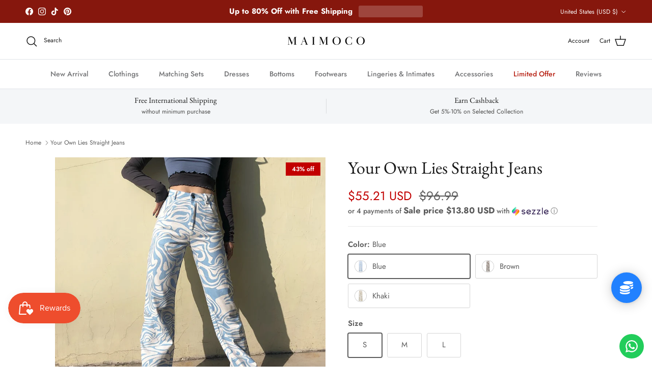

--- FILE ---
content_type: text/html; charset=utf-8
request_url: https://maimoco.com/products/your-own-lies-straight-jeans?shpxid=c51a8495-a50f-449a-9edd-fd016adb3da4
body_size: 53631
content:
<!doctype html>
<html class="no-js" lang="en" dir="ltr">
<head>
<!-- Google tag (gtag.js) -->
<script async src="https://www.googletagmanager.com/gtag/js?id=GT-NFX3FGGF"></script>
<script>
  window.dataLayer = window.dataLayer || [];
  function gtag(){dataLayer.push(arguments);}
  gtag('js', new Date());

  gtag('config', 'GT-NFX3FGGF');
</script><meta charset="utf-8">
<meta name="viewport" content="width=device-width,initial-scale=1">
<title>Your Own Lies Straight Jeans &ndash; Maimoco</title><link rel="canonical" href="https://maimoco.com/products/your-own-lies-straight-jeans"><meta name="description" content="Geometric Waves Pattern Straight Jeans made from Cotton Material Details Material: Cotton Length: Full Length Pattern Type: Geometric Wave Style: Casual Pant Style: Straight Front-Style: Flat Fit Type: Regular Fabric Type: Broadcloth Closure Type: Zipper Fly Waist Type: Mid Waist Size Chart Please Check the Size Below "><meta property="og:site_name" content="Maimoco">
<meta property="og:url" content="https://maimoco.com/products/your-own-lies-straight-jeans">
<meta property="og:title" content="Your Own Lies Straight Jeans">
<meta property="og:type" content="product">
<meta property="og:description" content="Geometric Waves Pattern Straight Jeans made from Cotton Material Details Material: Cotton Length: Full Length Pattern Type: Geometric Wave Style: Casual Pant Style: Straight Front-Style: Flat Fit Type: Regular Fabric Type: Broadcloth Closure Type: Zipper Fly Waist Type: Mid Waist Size Chart Please Check the Size Below "><meta property="og:image" content="http://maimoco.com/cdn/shop/products/HEYounGIRL-Zebra-Print-Casual-High-Waist-Pants-Women-Fashion-Skinny-Long-Trousers-Ladies-Blue-Straight-Sweatpants.jpg?crop=center&height=1200&v=1630648023&width=1200">
  <meta property="og:image:secure_url" content="https://maimoco.com/cdn/shop/products/HEYounGIRL-Zebra-Print-Casual-High-Waist-Pants-Women-Fashion-Skinny-Long-Trousers-Ladies-Blue-Straight-Sweatpants.jpg?crop=center&height=1200&v=1630648023&width=1200">
  <meta property="og:image:width" content="800">
  <meta property="og:image:height" content="800"><meta property="og:price:amount" content="55.21">
  <meta property="og:price:currency" content="USD"><meta name="twitter:card" content="summary_large_image">
<meta name="twitter:title" content="Your Own Lies Straight Jeans">
<meta name="twitter:description" content="Geometric Waves Pattern Straight Jeans made from Cotton Material Details Material: Cotton Length: Full Length Pattern Type: Geometric Wave Style: Casual Pant Style: Straight Front-Style: Flat Fit Type: Regular Fabric Type: Broadcloth Closure Type: Zipper Fly Waist Type: Mid Waist Size Chart Please Check the Size Below ">
<style>@font-face {
  font-family: Jost;
  font-weight: 400;
  font-style: normal;
  font-display: fallback;
  src: url("//maimoco.com/cdn/fonts/jost/jost_n4.d47a1b6347ce4a4c9f437608011273009d91f2b7.woff2") format("woff2"),
       url("//maimoco.com/cdn/fonts/jost/jost_n4.791c46290e672b3f85c3d1c651ef2efa3819eadd.woff") format("woff");
}
@font-face {
  font-family: Jost;
  font-weight: 700;
  font-style: normal;
  font-display: fallback;
  src: url("//maimoco.com/cdn/fonts/jost/jost_n7.921dc18c13fa0b0c94c5e2517ffe06139c3615a3.woff2") format("woff2"),
       url("//maimoco.com/cdn/fonts/jost/jost_n7.cbfc16c98c1e195f46c536e775e4e959c5f2f22b.woff") format("woff");
}
@font-face {
  font-family: Jost;
  font-weight: 500;
  font-style: normal;
  font-display: fallback;
  src: url("//maimoco.com/cdn/fonts/jost/jost_n5.7c8497861ffd15f4e1284cd221f14658b0e95d61.woff2") format("woff2"),
       url("//maimoco.com/cdn/fonts/jost/jost_n5.fb6a06896db583cc2df5ba1b30d9c04383119dd9.woff") format("woff");
}
@font-face {
  font-family: Jost;
  font-weight: 400;
  font-style: italic;
  font-display: fallback;
  src: url("//maimoco.com/cdn/fonts/jost/jost_i4.b690098389649750ada222b9763d55796c5283a5.woff2") format("woff2"),
       url("//maimoco.com/cdn/fonts/jost/jost_i4.fd766415a47e50b9e391ae7ec04e2ae25e7e28b0.woff") format("woff");
}
@font-face {
  font-family: Jost;
  font-weight: 700;
  font-style: italic;
  font-display: fallback;
  src: url("//maimoco.com/cdn/fonts/jost/jost_i7.d8201b854e41e19d7ed9b1a31fe4fe71deea6d3f.woff2") format("woff2"),
       url("//maimoco.com/cdn/fonts/jost/jost_i7.eae515c34e26b6c853efddc3fc0c552e0de63757.woff") format("woff");
}
@font-face {
  font-family: "EB Garamond";
  font-weight: 400;
  font-style: normal;
  font-display: fallback;
  src: url("//maimoco.com/cdn/fonts/ebgaramond/ebgaramond_n4.f03b4ad40330b0ec2af5bb96f169ce0df8a12bc0.woff2") format("woff2"),
       url("//maimoco.com/cdn/fonts/ebgaramond/ebgaramond_n4.73939a8b7fe7c6b6b560b459d64db062f2ba1a29.woff") format("woff");
}
@font-face {
  font-family: Jost;
  font-weight: 400;
  font-style: normal;
  font-display: fallback;
  src: url("//maimoco.com/cdn/fonts/jost/jost_n4.d47a1b6347ce4a4c9f437608011273009d91f2b7.woff2") format("woff2"),
       url("//maimoco.com/cdn/fonts/jost/jost_n4.791c46290e672b3f85c3d1c651ef2efa3819eadd.woff") format("woff");
}
@font-face {
  font-family: Jost;
  font-weight: 500;
  font-style: normal;
  font-display: fallback;
  src: url("//maimoco.com/cdn/fonts/jost/jost_n5.7c8497861ffd15f4e1284cd221f14658b0e95d61.woff2") format("woff2"),
       url("//maimoco.com/cdn/fonts/jost/jost_n5.fb6a06896db583cc2df5ba1b30d9c04383119dd9.woff") format("woff");
}
@font-face {
  font-family: Jost;
  font-weight: 600;
  font-style: normal;
  font-display: fallback;
  src: url("//maimoco.com/cdn/fonts/jost/jost_n6.ec1178db7a7515114a2d84e3dd680832b7af8b99.woff2") format("woff2"),
       url("//maimoco.com/cdn/fonts/jost/jost_n6.b1178bb6bdd3979fef38e103a3816f6980aeaff9.woff") format("woff");
}
:root {
  --page-container-width:          1480px;
  --reading-container-width:       720px;
  --divider-opacity:               0.14;
  --gutter-large:                  30px;
  --gutter-desktop:                20px;
  --gutter-mobile:                 16px;
  --section-padding:               50px;
  --larger-section-padding:        80px;
  --larger-section-padding-mobile: 60px;
  --largest-section-padding:       110px;
  --aos-animate-duration:          0.6s;

  --base-font-family:              Jost, sans-serif;
  --base-font-weight:              400;
  --base-font-style:               normal;
  --heading-font-family:           "EB Garamond", serif;
  --heading-font-weight:           400;
  --heading-font-style:            normal;
  --heading-font-letter-spacing:   normal;
  --logo-font-family:              Jost, sans-serif;
  --logo-font-weight:              400;
  --logo-font-style:               normal;
  --nav-font-family:               Jost, sans-serif;
  --nav-font-weight:               500;
  --nav-font-style:                normal;

  --base-text-size:15px;
  --base-line-height:              1.6;
  --input-text-size:16px;
  --smaller-text-size-1:12px;
  --smaller-text-size-2:14px;
  --smaller-text-size-3:12px;
  --smaller-text-size-4:11px;
  --larger-text-size:34px;
  --super-large-text-size:60px;
  --super-large-mobile-text-size:27px;
  --larger-mobile-text-size:27px;
  --logo-text-size:24px;--btn-letter-spacing: 0.08em;
    --btn-text-transform: uppercase;
    --button-text-size: 13px;
    --quickbuy-button-text-size: 13;
    --small-feature-link-font-size: 0.75em;
    --input-btn-padding-top: 1.2em;
    --input-btn-padding-bottom: 1.2em;--heading-text-transform:none;
  --nav-text-size:                      14px;
  --mobile-menu-font-weight:            600;

  --body-bg-color:                      255 255 255;
  --bg-color:                           255 255 255;
  --body-text-color:                    92 92 92;
  --text-color:                         92 92 92;

  --header-text-col:                    #171717;--header-text-hover-col:             var(--main-nav-link-hover-col);--header-bg-col:                     #ffffff;
  --heading-color:                     23 23 23;
  --body-heading-color:                23 23 23;
  --heading-divider-col:               #dfe3e8;

  --logo-col:                          #171717;
  --main-nav-bg:                       #ffffff;
  --main-nav-link-col:                 #707173;
  --main-nav-link-hover-col:           #c16452;
  --main-nav-link-featured-col:        #b61d0f;

  --link-color:                        112 113 115;
  --body-link-color:                   112 113 115;

  --btn-bg-color:                        35 35 35;
  --btn-bg-hover-color:                  0 0 0;
  --btn-border-color:                    35 35 35;
  --btn-border-hover-color:              0 0 0;
  --btn-text-color:                      255 255 255;
  --btn-text-hover-color:                255 255 255;--btn-alt-bg-color:                    255 255 255;
  --btn-alt-text-color:                  35 35 35;
  --btn-alt-border-color:                35 35 35;
  --btn-alt-border-hover-color:          35 35 35;--btn-ter-bg-color:                    235 235 235;
  --btn-ter-text-color:                  41 41 41;
  --btn-ter-bg-hover-color:              35 35 35;
  --btn-ter-text-hover-color:            255 255 255;--btn-border-radius: 3px;
    --btn-inspired-border-radius: 3px;--color-scheme-default:                             #ffffff;
  --color-scheme-default-color:                       255 255 255;
  --color-scheme-default-text-color:                  92 92 92;
  --color-scheme-default-head-color:                  23 23 23;
  --color-scheme-default-link-color:                  112 113 115;
  --color-scheme-default-btn-text-color:              255 255 255;
  --color-scheme-default-btn-text-hover-color:        255 255 255;
  --color-scheme-default-btn-bg-color:                35 35 35;
  --color-scheme-default-btn-bg-hover-color:          0 0 0;
  --color-scheme-default-btn-border-color:            35 35 35;
  --color-scheme-default-btn-border-hover-color:      0 0 0;
  --color-scheme-default-btn-alt-text-color:          35 35 35;
  --color-scheme-default-btn-alt-bg-color:            255 255 255;
  --color-scheme-default-btn-alt-border-color:        35 35 35;
  --color-scheme-default-btn-alt-border-hover-color:  35 35 35;

  --color-scheme-1:                             #f2f2f2;
  --color-scheme-1-color:                       242 242 242;
  --color-scheme-1-text-color:                  52 52 52;
  --color-scheme-1-head-color:                  52 52 52;
  --color-scheme-1-link-color:                  52 52 52;
  --color-scheme-1-btn-text-color:              255 255 255;
  --color-scheme-1-btn-text-hover-color:        255 255 255;
  --color-scheme-1-btn-bg-color:                35 35 35;
  --color-scheme-1-btn-bg-hover-color:          0 0 0;
  --color-scheme-1-btn-border-color:            35 35 35;
  --color-scheme-1-btn-border-hover-color:      0 0 0;
  --color-scheme-1-btn-alt-text-color:          35 35 35;
  --color-scheme-1-btn-alt-bg-color:            255 255 255;
  --color-scheme-1-btn-alt-border-color:        35 35 35;
  --color-scheme-1-btn-alt-border-hover-color:  35 35 35;

  --color-scheme-2:                             #f2f2f2;
  --color-scheme-2-color:                       242 242 242;
  --color-scheme-2-text-color:                  52 52 52;
  --color-scheme-2-head-color:                  52 52 52;
  --color-scheme-2-link-color:                  52 52 52;
  --color-scheme-2-btn-text-color:              255 255 255;
  --color-scheme-2-btn-text-hover-color:        255 255 255;
  --color-scheme-2-btn-bg-color:                35 35 35;
  --color-scheme-2-btn-bg-hover-color:          0 0 0;
  --color-scheme-2-btn-border-color:            35 35 35;
  --color-scheme-2-btn-border-hover-color:      0 0 0;
  --color-scheme-2-btn-alt-text-color:          35 35 35;
  --color-scheme-2-btn-alt-bg-color:            255 255 255;
  --color-scheme-2-btn-alt-border-color:        35 35 35;
  --color-scheme-2-btn-alt-border-hover-color:  35 35 35;

  /* Shop Pay payment terms */
  --payment-terms-background-color:    #ffffff;--quickbuy-bg: 242 242 242;--body-input-background-color:       rgb(var(--body-bg-color));
  --input-background-color:            rgb(var(--body-bg-color));
  --body-input-text-color:             var(--body-text-color);
  --input-text-color:                  var(--body-text-color);
  --body-input-border-color:           rgb(214, 214, 214);
  --input-border-color:                rgb(214, 214, 214);
  --input-border-color-hover:          rgb(165, 165, 165);
  --input-border-color-active:         rgb(92, 92, 92);

  --swatch-cross-svg:                  url("data:image/svg+xml,%3Csvg xmlns='http://www.w3.org/2000/svg' width='240' height='240' viewBox='0 0 24 24' fill='none' stroke='rgb(214, 214, 214)' stroke-width='0.09' preserveAspectRatio='none' %3E%3Cline x1='24' y1='0' x2='0' y2='24'%3E%3C/line%3E%3C/svg%3E");
  --swatch-cross-hover:                url("data:image/svg+xml,%3Csvg xmlns='http://www.w3.org/2000/svg' width='240' height='240' viewBox='0 0 24 24' fill='none' stroke='rgb(165, 165, 165)' stroke-width='0.09' preserveAspectRatio='none' %3E%3Cline x1='24' y1='0' x2='0' y2='24'%3E%3C/line%3E%3C/svg%3E");
  --swatch-cross-active:               url("data:image/svg+xml,%3Csvg xmlns='http://www.w3.org/2000/svg' width='240' height='240' viewBox='0 0 24 24' fill='none' stroke='rgb(92, 92, 92)' stroke-width='0.09' preserveAspectRatio='none' %3E%3Cline x1='24' y1='0' x2='0' y2='24'%3E%3C/line%3E%3C/svg%3E");

  --footer-divider-col:                #212b36;
  --footer-text-col:                   103 104 105;
  --footer-heading-col:                23 23 23;
  --footer-bg-col:                     247 241 240;--product-label-overlay-justify: flex-start;--product-label-overlay-align: flex-start;--product-label-overlay-reduction-text:   #ffffff;
  --product-label-overlay-reduction-bg:     #c20000;
  --product-label-overlay-reduction-text-weight: 600;
  --product-label-overlay-stock-text:       #ffffff;
  --product-label-overlay-stock-bg:         #09728c;
  --product-label-overlay-new-text:         #ffffff;
  --product-label-overlay-new-bg:           #de9d9a;
  --product-label-overlay-meta-text:        #ffffff;
  --product-label-overlay-meta-bg:          #09728c;
  --product-label-sale-text:                #c20000;
  --product-label-sold-text:                #171717;
  --product-label-preorder-text:            #3ea36a;

  --product-block-crop-align:               center;

  
  --product-block-price-align:              center;
  --product-block-price-item-margin-start:  .25rem;
  --product-block-price-item-margin-end:    .25rem;
  

  

  --collection-block-image-position:   center center;

  --swatch-picker-image-size:          68px;
  --swatch-crop-align:                 center center;

  --image-overlay-text-color:          255 255 255;--image-overlay-bg:                  rgba(0, 0, 0, 0.1);
  --image-overlay-shadow-start:        rgb(0 0 0 / 0.15);
  --image-overlay-box-opacity:         0.9;--product-inventory-ok-box-color:            #f2faf0;
  --product-inventory-ok-text-color:           #108043;
  --product-inventory-ok-icon-box-fill-color:  #fff;
  --product-inventory-low-box-color:           #fcf1cd;
  --product-inventory-low-text-color:          #dd9a1a;
  --product-inventory-low-icon-box-fill-color: #fff;
  --product-inventory-low-text-color-channels: 16, 128, 67;
  --product-inventory-ok-text-color-channels:  221, 154, 26;

  --rating-star-color: 255 154 0;--overlay-align-left: start;
    --overlay-align-right: end;}html[dir=rtl] {
  --overlay-right-text-m-left: 0;
  --overlay-right-text-m-right: auto;
  --overlay-left-shadow-left-left: 15%;
  --overlay-left-shadow-left-right: -50%;
  --overlay-left-shadow-right-left: -85%;
  --overlay-left-shadow-right-right: 0;
}.image-overlay--bg-box .text-overlay .text-overlay__text {
    --image-overlay-box-bg: 255 255 255;
    --heading-color: var(--body-heading-color);
    --text-color: var(--body-text-color);
    --link-color: var(--body-link-color);
  }::selection {
    background: rgb(var(--body-heading-color));
    color: rgb(var(--body-bg-color));
  }
  ::-moz-selection {
    background: rgb(var(--body-heading-color));
    color: rgb(var(--body-bg-color));
  }.use-color-scheme--default {
  --product-label-sale-text:           #c20000;
  --product-label-sold-text:           #171717;
  --product-label-preorder-text:       #3ea36a;
  --input-background-color:            rgb(var(--body-bg-color));
  --input-text-color:                  var(--body-input-text-color);
  --input-border-color:                rgb(214, 214, 214);
  --input-border-color-hover:          rgb(165, 165, 165);
  --input-border-color-active:         rgb(92, 92, 92);
}.use-color-scheme--1 {
  --product-label-sale-text:           currentColor;
  --product-label-sold-text:           currentColor;
  --product-label-preorder-text:       currentColor;
  --input-background-color:            transparent;
  --input-text-color:                  52 52 52;
  --input-border-color:                rgb(185, 185, 185);
  --input-border-color-hover:          rgb(138, 138, 138);
  --input-border-color-active:         rgb(52, 52, 52);
}</style>

  <link href="//maimoco.com/cdn/shop/t/45/assets/main.css?v=59812818702299870031762134910" rel="stylesheet" type="text/css" media="all" />
<link rel="preload" as="font" href="//maimoco.com/cdn/fonts/jost/jost_n4.d47a1b6347ce4a4c9f437608011273009d91f2b7.woff2" type="font/woff2" crossorigin><link rel="preload" as="font" href="//maimoco.com/cdn/fonts/ebgaramond/ebgaramond_n4.f03b4ad40330b0ec2af5bb96f169ce0df8a12bc0.woff2" type="font/woff2" crossorigin><script>
    document.documentElement.className = document.documentElement.className.replace('no-js', 'js');

    window.theme = {
      info: {
        name: 'Symmetry',
        version: '8.1.0'
      },
      device: {
        hasTouch: window.matchMedia('(any-pointer: coarse)').matches,
        hasHover: window.matchMedia('(hover: hover)').matches
      },
      mediaQueries: {
        md: '(min-width: 768px)',
        productMediaCarouselBreak: '(min-width: 1041px)'
      },
      routes: {
        base: 'https://maimoco.com',
        cart: '/cart',
        cartAdd: '/cart/add.js',
        cartUpdate: '/cart/update.js',
        predictiveSearch: '/search/suggest'
      },
      strings: {
        cartTermsConfirmation: "You must agree to the terms and conditions before continuing.",
        cartItemsQuantityError: "You can only add [QUANTITY] of this item to your cart.",
        generalSearchViewAll: "View all search results",
        noStock: "Sold out",
        noVariant: "Unavailable",
        productsProductChooseA: "Choose a",
        generalSearchPages: "Pages",
        generalSearchNoResultsWithoutTerms: "Sorry, we couldnʼt find any results",
        shippingCalculator: {
          singleRate: "There is one shipping rate for this destination:",
          multipleRates: "There are multiple shipping rates for this destination:",
          noRates: "We do not ship to this destination."
        },
        regularPrice: "Regular price",
        salePrice: "Sale price"
      },
      settings: {
        moneyWithCurrencyFormat: "${{amount}} USD",
        cartType: "page",
        afterAddToCart: "notification",
        quickbuyStyle: "button",
        externalLinksNewTab: true,
        internalLinksSmoothScroll: true
      }
    }

    theme.inlineNavigationCheck = function() {
      var pageHeader = document.querySelector('.pageheader'),
          inlineNavContainer = pageHeader.querySelector('.logo-area__left__inner'),
          inlineNav = inlineNavContainer.querySelector('.navigation--left');
      if (inlineNav && getComputedStyle(inlineNav).display != 'none') {
        var inlineMenuCentered = document.querySelector('.pageheader--layout-inline-menu-center'),
            logoContainer = document.querySelector('.logo-area__middle__inner');
        if(inlineMenuCentered) {
          var rightWidth = document.querySelector('.logo-area__right__inner').clientWidth,
              middleWidth = logoContainer.clientWidth,
              logoArea = document.querySelector('.logo-area'),
              computedLogoAreaStyle = getComputedStyle(logoArea),
              logoAreaInnerWidth = logoArea.clientWidth - Math.ceil(parseFloat(computedLogoAreaStyle.paddingLeft)) - Math.ceil(parseFloat(computedLogoAreaStyle.paddingRight)),
              availableNavWidth = logoAreaInnerWidth - Math.max(rightWidth, middleWidth) * 2 - 40;
          inlineNavContainer.style.maxWidth = availableNavWidth + 'px';
        }

        var firstInlineNavLink = inlineNav.querySelector('.navigation__item:first-child'),
            lastInlineNavLink = inlineNav.querySelector('.navigation__item:last-child');
        if (lastInlineNavLink) {
          var inlineNavWidth = null;
          if(document.querySelector('html[dir=rtl]')) {
            inlineNavWidth = firstInlineNavLink.offsetLeft - lastInlineNavLink.offsetLeft + firstInlineNavLink.offsetWidth;
          } else {
            inlineNavWidth = lastInlineNavLink.offsetLeft - firstInlineNavLink.offsetLeft + lastInlineNavLink.offsetWidth;
          }
          if (inlineNavContainer.offsetWidth >= inlineNavWidth) {
            pageHeader.classList.add('pageheader--layout-inline-permitted');
            var tallLogo = logoContainer.clientHeight > lastInlineNavLink.clientHeight + 20;
            if (tallLogo) {
              inlineNav.classList.add('navigation--tight-underline');
            } else {
              inlineNav.classList.remove('navigation--tight-underline');
            }
          } else {
            pageHeader.classList.remove('pageheader--layout-inline-permitted');
          }
        }
      }
    };

    theme.setInitialHeaderHeightProperty = () => {
      const section = document.querySelector('.section-header');
      if (section) {
        document.documentElement.style.setProperty('--theme-header-height', Math.ceil(section.clientHeight) + 'px');
      }
    };
  </script>

  <script src="//maimoco.com/cdn/shop/t/45/assets/main.js?v=117527606522457621901762134910" defer></script>
    <script src="//maimoco.com/cdn/shop/t/45/assets/animate-on-scroll.js?v=15249566486942820451762134900" defer></script>
    <link href="//maimoco.com/cdn/shop/t/45/assets/animate-on-scroll.css?v=135962721104954213331762134900" rel="stylesheet" type="text/css" media="all" />
  

  <script>window.performance && window.performance.mark && window.performance.mark('shopify.content_for_header.start');</script><meta name="google-site-verification" content="kEhcZ-Uzb4XG0lYgjKCQRaJVLPlmexqQtiYesr7_Wsw">
<meta name="facebook-domain-verification" content="7vmluqjpp6evfr7uputa204j60gahu">
<meta name="facebook-domain-verification" content="y8lofqj77zrgqhnmbib46xjf6xme22">
<meta name="facebook-domain-verification" content="zkl5e4r99ll7ars2z54sf6rdizmpfb">
<meta name="facebook-domain-verification" content="571se8mvzbeeqk0l9pn85p1cdqhvaw">
<meta name="facebook-domain-verification" content="c39io00snva5rm3dnkd6lsqgv5ppji">
<meta id="shopify-digital-wallet" name="shopify-digital-wallet" content="/26483130427/digital_wallets/dialog">
<meta name="shopify-checkout-api-token" content="e58864e26ce8909490e906f432626360">
<meta id="in-context-paypal-metadata" data-shop-id="26483130427" data-venmo-supported="false" data-environment="production" data-locale="en_US" data-paypal-v4="true" data-currency="USD">
<link rel="alternate" hreflang="x-default" href="https://maimoco.com/products/your-own-lies-straight-jeans">
<link rel="alternate" hreflang="en" href="https://maimoco.com/products/your-own-lies-straight-jeans">
<link rel="alternate" hreflang="en-BR" href="https://maimoco.com/en-br/products/your-own-lies-straight-jeans">
<link rel="alternate" hreflang="es-MX" href="https://mx.maimoco.com/products/your-own-lies-straight-jeans">
<link rel="alternate" hreflang="en-MX" href="https://mx.maimoco.com/en/products/your-own-lies-straight-jeans">
<link rel="alternate" hreflang="es-ES" href="https://es.maimoco.com/products/your-own-lies-straight-jeans">
<link rel="alternate" hreflang="en-ES" href="https://es.maimoco.com/en/products/your-own-lies-straight-jeans">
<link rel="alternate" hreflang="en-HU" href="https://maimoco.com/en-hu/products/your-own-lies-straight-jeans">
<link rel="alternate" hreflang="en-QA" href="https://maimoco.com/en-qa/products/your-own-lies-straight-jeans">
<link rel="alternate" hreflang="en-IT" href="https://maimoco.com/en-it/products/your-own-lies-straight-jeans">
<link rel="alternate" type="application/json+oembed" href="https://maimoco.com/products/your-own-lies-straight-jeans.oembed">
<script async="async" src="/checkouts/internal/preloads.js?locale=en-US"></script>
<link rel="preconnect" href="https://shop.app" crossorigin="anonymous">
<script async="async" src="https://shop.app/checkouts/internal/preloads.js?locale=en-US&shop_id=26483130427" crossorigin="anonymous"></script>
<script id="apple-pay-shop-capabilities" type="application/json">{"shopId":26483130427,"countryCode":"SG","currencyCode":"USD","merchantCapabilities":["supports3DS"],"merchantId":"gid:\/\/shopify\/Shop\/26483130427","merchantName":"Maimoco","requiredBillingContactFields":["postalAddress","email","phone"],"requiredShippingContactFields":["postalAddress","email","phone"],"shippingType":"shipping","supportedNetworks":["visa","masterCard","amex"],"total":{"type":"pending","label":"Maimoco","amount":"1.00"},"shopifyPaymentsEnabled":true,"supportsSubscriptions":true}</script>
<script id="shopify-features" type="application/json">{"accessToken":"e58864e26ce8909490e906f432626360","betas":["rich-media-storefront-analytics"],"domain":"maimoco.com","predictiveSearch":true,"shopId":26483130427,"locale":"en"}</script>
<script>var Shopify = Shopify || {};
Shopify.shop = "mocono.myshopify.com";
Shopify.locale = "en";
Shopify.currency = {"active":"USD","rate":"1.0"};
Shopify.country = "US";
Shopify.theme = {"name":"Updated copy of New Symmetry Jan 25","id":155951726840,"schema_name":"Symmetry","schema_version":"8.1.0","theme_store_id":568,"role":"main"};
Shopify.theme.handle = "null";
Shopify.theme.style = {"id":null,"handle":null};
Shopify.cdnHost = "maimoco.com/cdn";
Shopify.routes = Shopify.routes || {};
Shopify.routes.root = "/";</script>
<script type="module">!function(o){(o.Shopify=o.Shopify||{}).modules=!0}(window);</script>
<script>!function(o){function n(){var o=[];function n(){o.push(Array.prototype.slice.apply(arguments))}return n.q=o,n}var t=o.Shopify=o.Shopify||{};t.loadFeatures=n(),t.autoloadFeatures=n()}(window);</script>
<script>
  window.ShopifyPay = window.ShopifyPay || {};
  window.ShopifyPay.apiHost = "shop.app\/pay";
  window.ShopifyPay.redirectState = null;
</script>
<script id="shop-js-analytics" type="application/json">{"pageType":"product"}</script>
<script defer="defer" async type="module" src="//maimoco.com/cdn/shopifycloud/shop-js/modules/v2/client.init-shop-cart-sync_BT-GjEfc.en.esm.js"></script>
<script defer="defer" async type="module" src="//maimoco.com/cdn/shopifycloud/shop-js/modules/v2/chunk.common_D58fp_Oc.esm.js"></script>
<script defer="defer" async type="module" src="//maimoco.com/cdn/shopifycloud/shop-js/modules/v2/chunk.modal_xMitdFEc.esm.js"></script>
<script type="module">
  await import("//maimoco.com/cdn/shopifycloud/shop-js/modules/v2/client.init-shop-cart-sync_BT-GjEfc.en.esm.js");
await import("//maimoco.com/cdn/shopifycloud/shop-js/modules/v2/chunk.common_D58fp_Oc.esm.js");
await import("//maimoco.com/cdn/shopifycloud/shop-js/modules/v2/chunk.modal_xMitdFEc.esm.js");

  window.Shopify.SignInWithShop?.initShopCartSync?.({"fedCMEnabled":true,"windoidEnabled":true});

</script>
<script>
  window.Shopify = window.Shopify || {};
  if (!window.Shopify.featureAssets) window.Shopify.featureAssets = {};
  window.Shopify.featureAssets['shop-js'] = {"shop-cart-sync":["modules/v2/client.shop-cart-sync_DZOKe7Ll.en.esm.js","modules/v2/chunk.common_D58fp_Oc.esm.js","modules/v2/chunk.modal_xMitdFEc.esm.js"],"init-fed-cm":["modules/v2/client.init-fed-cm_B6oLuCjv.en.esm.js","modules/v2/chunk.common_D58fp_Oc.esm.js","modules/v2/chunk.modal_xMitdFEc.esm.js"],"shop-cash-offers":["modules/v2/client.shop-cash-offers_D2sdYoxE.en.esm.js","modules/v2/chunk.common_D58fp_Oc.esm.js","modules/v2/chunk.modal_xMitdFEc.esm.js"],"shop-login-button":["modules/v2/client.shop-login-button_QeVjl5Y3.en.esm.js","modules/v2/chunk.common_D58fp_Oc.esm.js","modules/v2/chunk.modal_xMitdFEc.esm.js"],"pay-button":["modules/v2/client.pay-button_DXTOsIq6.en.esm.js","modules/v2/chunk.common_D58fp_Oc.esm.js","modules/v2/chunk.modal_xMitdFEc.esm.js"],"shop-button":["modules/v2/client.shop-button_DQZHx9pm.en.esm.js","modules/v2/chunk.common_D58fp_Oc.esm.js","modules/v2/chunk.modal_xMitdFEc.esm.js"],"avatar":["modules/v2/client.avatar_BTnouDA3.en.esm.js"],"init-windoid":["modules/v2/client.init-windoid_CR1B-cfM.en.esm.js","modules/v2/chunk.common_D58fp_Oc.esm.js","modules/v2/chunk.modal_xMitdFEc.esm.js"],"init-shop-for-new-customer-accounts":["modules/v2/client.init-shop-for-new-customer-accounts_C_vY_xzh.en.esm.js","modules/v2/client.shop-login-button_QeVjl5Y3.en.esm.js","modules/v2/chunk.common_D58fp_Oc.esm.js","modules/v2/chunk.modal_xMitdFEc.esm.js"],"init-shop-email-lookup-coordinator":["modules/v2/client.init-shop-email-lookup-coordinator_BI7n9ZSv.en.esm.js","modules/v2/chunk.common_D58fp_Oc.esm.js","modules/v2/chunk.modal_xMitdFEc.esm.js"],"init-shop-cart-sync":["modules/v2/client.init-shop-cart-sync_BT-GjEfc.en.esm.js","modules/v2/chunk.common_D58fp_Oc.esm.js","modules/v2/chunk.modal_xMitdFEc.esm.js"],"shop-toast-manager":["modules/v2/client.shop-toast-manager_DiYdP3xc.en.esm.js","modules/v2/chunk.common_D58fp_Oc.esm.js","modules/v2/chunk.modal_xMitdFEc.esm.js"],"init-customer-accounts":["modules/v2/client.init-customer-accounts_D9ZNqS-Q.en.esm.js","modules/v2/client.shop-login-button_QeVjl5Y3.en.esm.js","modules/v2/chunk.common_D58fp_Oc.esm.js","modules/v2/chunk.modal_xMitdFEc.esm.js"],"init-customer-accounts-sign-up":["modules/v2/client.init-customer-accounts-sign-up_iGw4briv.en.esm.js","modules/v2/client.shop-login-button_QeVjl5Y3.en.esm.js","modules/v2/chunk.common_D58fp_Oc.esm.js","modules/v2/chunk.modal_xMitdFEc.esm.js"],"shop-follow-button":["modules/v2/client.shop-follow-button_CqMgW2wH.en.esm.js","modules/v2/chunk.common_D58fp_Oc.esm.js","modules/v2/chunk.modal_xMitdFEc.esm.js"],"checkout-modal":["modules/v2/client.checkout-modal_xHeaAweL.en.esm.js","modules/v2/chunk.common_D58fp_Oc.esm.js","modules/v2/chunk.modal_xMitdFEc.esm.js"],"shop-login":["modules/v2/client.shop-login_D91U-Q7h.en.esm.js","modules/v2/chunk.common_D58fp_Oc.esm.js","modules/v2/chunk.modal_xMitdFEc.esm.js"],"lead-capture":["modules/v2/client.lead-capture_BJmE1dJe.en.esm.js","modules/v2/chunk.common_D58fp_Oc.esm.js","modules/v2/chunk.modal_xMitdFEc.esm.js"],"payment-terms":["modules/v2/client.payment-terms_Ci9AEqFq.en.esm.js","modules/v2/chunk.common_D58fp_Oc.esm.js","modules/v2/chunk.modal_xMitdFEc.esm.js"]};
</script>
<script>(function() {
  var isLoaded = false;
  function asyncLoad() {
    if (isLoaded) return;
    isLoaded = true;
    var urls = ["https:\/\/cdn2.recomaticapp.com\/assets\/recomatic2-2-063abcd3484bd44647516b2fbc04d61d093e4d399cd4d8c1c7b1a611231b9a80.js?shop=mocono.myshopify.com","https:\/\/creditsyard.com\/js\/integrations\/script.js?shop=mocono.myshopify.com","https:\/\/configs.carthike.com\/carthike.js?shop=mocono.myshopify.com"];
    for (var i = 0; i < urls.length; i++) {
      var s = document.createElement('script');
      s.type = 'text/javascript';
      s.async = true;
      s.src = urls[i];
      var x = document.getElementsByTagName('script')[0];
      x.parentNode.insertBefore(s, x);
    }
  };
  if(window.attachEvent) {
    window.attachEvent('onload', asyncLoad);
  } else {
    window.addEventListener('load', asyncLoad, false);
  }
})();</script>
<script id="__st">var __st={"a":26483130427,"offset":-28800,"reqid":"e60ab83d-28cc-44dc-8763-45189ca93bd8-1769044786","pageurl":"maimoco.com\/products\/your-own-lies-straight-jeans?shpxid=c51a8495-a50f-449a-9edd-fd016adb3da4","u":"eef3d3256940","p":"product","rtyp":"product","rid":7087472476309};</script>
<script>window.ShopifyPaypalV4VisibilityTracking = true;</script>
<script id="captcha-bootstrap">!function(){'use strict';const t='contact',e='account',n='new_comment',o=[[t,t],['blogs',n],['comments',n],[t,'customer']],c=[[e,'customer_login'],[e,'guest_login'],[e,'recover_customer_password'],[e,'create_customer']],r=t=>t.map((([t,e])=>`form[action*='/${t}']:not([data-nocaptcha='true']) input[name='form_type'][value='${e}']`)).join(','),a=t=>()=>t?[...document.querySelectorAll(t)].map((t=>t.form)):[];function s(){const t=[...o],e=r(t);return a(e)}const i='password',u='form_key',d=['recaptcha-v3-token','g-recaptcha-response','h-captcha-response',i],f=()=>{try{return window.sessionStorage}catch{return}},m='__shopify_v',_=t=>t.elements[u];function p(t,e,n=!1){try{const o=window.sessionStorage,c=JSON.parse(o.getItem(e)),{data:r}=function(t){const{data:e,action:n}=t;return t[m]||n?{data:e,action:n}:{data:t,action:n}}(c);for(const[e,n]of Object.entries(r))t.elements[e]&&(t.elements[e].value=n);n&&o.removeItem(e)}catch(o){console.error('form repopulation failed',{error:o})}}const l='form_type',E='cptcha';function T(t){t.dataset[E]=!0}const w=window,h=w.document,L='Shopify',v='ce_forms',y='captcha';let A=!1;((t,e)=>{const n=(g='f06e6c50-85a8-45c8-87d0-21a2b65856fe',I='https://cdn.shopify.com/shopifycloud/storefront-forms-hcaptcha/ce_storefront_forms_captcha_hcaptcha.v1.5.2.iife.js',D={infoText:'Protected by hCaptcha',privacyText:'Privacy',termsText:'Terms'},(t,e,n)=>{const o=w[L][v],c=o.bindForm;if(c)return c(t,g,e,D).then(n);var r;o.q.push([[t,g,e,D],n]),r=I,A||(h.body.append(Object.assign(h.createElement('script'),{id:'captcha-provider',async:!0,src:r})),A=!0)});var g,I,D;w[L]=w[L]||{},w[L][v]=w[L][v]||{},w[L][v].q=[],w[L][y]=w[L][y]||{},w[L][y].protect=function(t,e){n(t,void 0,e),T(t)},Object.freeze(w[L][y]),function(t,e,n,w,h,L){const[v,y,A,g]=function(t,e,n){const i=e?o:[],u=t?c:[],d=[...i,...u],f=r(d),m=r(i),_=r(d.filter((([t,e])=>n.includes(e))));return[a(f),a(m),a(_),s()]}(w,h,L),I=t=>{const e=t.target;return e instanceof HTMLFormElement?e:e&&e.form},D=t=>v().includes(t);t.addEventListener('submit',(t=>{const e=I(t);if(!e)return;const n=D(e)&&!e.dataset.hcaptchaBound&&!e.dataset.recaptchaBound,o=_(e),c=g().includes(e)&&(!o||!o.value);(n||c)&&t.preventDefault(),c&&!n&&(function(t){try{if(!f())return;!function(t){const e=f();if(!e)return;const n=_(t);if(!n)return;const o=n.value;o&&e.removeItem(o)}(t);const e=Array.from(Array(32),(()=>Math.random().toString(36)[2])).join('');!function(t,e){_(t)||t.append(Object.assign(document.createElement('input'),{type:'hidden',name:u})),t.elements[u].value=e}(t,e),function(t,e){const n=f();if(!n)return;const o=[...t.querySelectorAll(`input[type='${i}']`)].map((({name:t})=>t)),c=[...d,...o],r={};for(const[a,s]of new FormData(t).entries())c.includes(a)||(r[a]=s);n.setItem(e,JSON.stringify({[m]:1,action:t.action,data:r}))}(t,e)}catch(e){console.error('failed to persist form',e)}}(e),e.submit())}));const S=(t,e)=>{t&&!t.dataset[E]&&(n(t,e.some((e=>e===t))),T(t))};for(const o of['focusin','change'])t.addEventListener(o,(t=>{const e=I(t);D(e)&&S(e,y())}));const B=e.get('form_key'),M=e.get(l),P=B&&M;t.addEventListener('DOMContentLoaded',(()=>{const t=y();if(P)for(const e of t)e.elements[l].value===M&&p(e,B);[...new Set([...A(),...v().filter((t=>'true'===t.dataset.shopifyCaptcha))])].forEach((e=>S(e,t)))}))}(h,new URLSearchParams(w.location.search),n,t,e,['guest_login'])})(!0,!0)}();</script>
<script integrity="sha256-4kQ18oKyAcykRKYeNunJcIwy7WH5gtpwJnB7kiuLZ1E=" data-source-attribution="shopify.loadfeatures" defer="defer" src="//maimoco.com/cdn/shopifycloud/storefront/assets/storefront/load_feature-a0a9edcb.js" crossorigin="anonymous"></script>
<script crossorigin="anonymous" defer="defer" src="//maimoco.com/cdn/shopifycloud/storefront/assets/shopify_pay/storefront-65b4c6d7.js?v=20250812"></script>
<script data-source-attribution="shopify.dynamic_checkout.dynamic.init">var Shopify=Shopify||{};Shopify.PaymentButton=Shopify.PaymentButton||{isStorefrontPortableWallets:!0,init:function(){window.Shopify.PaymentButton.init=function(){};var t=document.createElement("script");t.src="https://maimoco.com/cdn/shopifycloud/portable-wallets/latest/portable-wallets.en.js",t.type="module",document.head.appendChild(t)}};
</script>
<script data-source-attribution="shopify.dynamic_checkout.buyer_consent">
  function portableWalletsHideBuyerConsent(e){var t=document.getElementById("shopify-buyer-consent"),n=document.getElementById("shopify-subscription-policy-button");t&&n&&(t.classList.add("hidden"),t.setAttribute("aria-hidden","true"),n.removeEventListener("click",e))}function portableWalletsShowBuyerConsent(e){var t=document.getElementById("shopify-buyer-consent"),n=document.getElementById("shopify-subscription-policy-button");t&&n&&(t.classList.remove("hidden"),t.removeAttribute("aria-hidden"),n.addEventListener("click",e))}window.Shopify?.PaymentButton&&(window.Shopify.PaymentButton.hideBuyerConsent=portableWalletsHideBuyerConsent,window.Shopify.PaymentButton.showBuyerConsent=portableWalletsShowBuyerConsent);
</script>
<script data-source-attribution="shopify.dynamic_checkout.cart.bootstrap">document.addEventListener("DOMContentLoaded",(function(){function t(){return document.querySelector("shopify-accelerated-checkout-cart, shopify-accelerated-checkout")}if(t())Shopify.PaymentButton.init();else{new MutationObserver((function(e,n){t()&&(Shopify.PaymentButton.init(),n.disconnect())})).observe(document.body,{childList:!0,subtree:!0})}}));
</script>
<link id="shopify-accelerated-checkout-styles" rel="stylesheet" media="screen" href="https://maimoco.com/cdn/shopifycloud/portable-wallets/latest/accelerated-checkout-backwards-compat.css" crossorigin="anonymous">
<style id="shopify-accelerated-checkout-cart">
        #shopify-buyer-consent {
  margin-top: 1em;
  display: inline-block;
  width: 100%;
}

#shopify-buyer-consent.hidden {
  display: none;
}

#shopify-subscription-policy-button {
  background: none;
  border: none;
  padding: 0;
  text-decoration: underline;
  font-size: inherit;
  cursor: pointer;
}

#shopify-subscription-policy-button::before {
  box-shadow: none;
}

      </style>
<script id="sections-script" data-sections="related-products,footer" defer="defer" src="//maimoco.com/cdn/shop/t/45/compiled_assets/scripts.js?v=13066"></script>
<script>window.performance && window.performance.mark && window.performance.mark('shopify.content_for_header.end');</script>
<!-- CC Custom Head Start --><!-- CC Custom Head End --><script src='https://cdn.judge.me/assets/installed.js' defer></script>


<script>
	window.StoreCreditInit = {
		shop: 'mocono.myshopify.com',
		cashback_widget_status: 1
	}
</script>




<!-- BEGIN app block: shopify://apps/aimerce-first-party-pixel/blocks/c-track-embed/51cbda5a-dbfc-4e7b-8d12-c9e90363dcd7 --><!-- END app block --><!-- BEGIN app block: shopify://apps/ck-whatsapp/blocks/app-embed-block/ce4c5d89-06d5-4502-b18d-35d424a3f693 --><!-- END app block --><!-- BEGIN app block: shopify://apps/judge-me-reviews/blocks/judgeme_core/61ccd3b1-a9f2-4160-9fe9-4fec8413e5d8 --><!-- Start of Judge.me Core -->






<link rel="dns-prefetch" href="https://cdnwidget.judge.me">
<link rel="dns-prefetch" href="https://cdn.judge.me">
<link rel="dns-prefetch" href="https://cdn1.judge.me">
<link rel="dns-prefetch" href="https://api.judge.me">

<script data-cfasync='false' class='jdgm-settings-script'>window.jdgmSettings={"pagination":5,"disable_web_reviews":true,"badge_no_review_text":"No reviews","badge_n_reviews_text":"{{ n }} review/reviews","badge_star_color":"#e1bb3c","hide_badge_preview_if_no_reviews":true,"badge_hide_text":false,"enforce_center_preview_badge":false,"widget_title":"Customer Reviews","widget_open_form_text":"Write a review","widget_close_form_text":"Cancel review","widget_refresh_page_text":"Refresh page","widget_summary_text":"Based on {{ number_of_reviews }} review/reviews","widget_no_review_text":"Be the first to write a review","widget_name_field_text":"Display name","widget_verified_name_field_text":"Verified Name (public)","widget_name_placeholder_text":"Display name","widget_required_field_error_text":"This field is required.","widget_email_field_text":"Email address","widget_verified_email_field_text":"Verified Email (private, can not be edited)","widget_email_placeholder_text":"Your email address","widget_email_field_error_text":"Please enter a valid email address.","widget_rating_field_text":"Rating","widget_review_title_field_text":"Review Title","widget_review_title_placeholder_text":"Give your review a title","widget_review_body_field_text":"Review content","widget_review_body_placeholder_text":"Start writing here...","widget_pictures_field_text":"Picture/Video (optional)","widget_submit_review_text":"Submit Review","widget_submit_verified_review_text":"Submit Verified Review","widget_submit_success_msg_with_auto_publish":"Thank you! Please refresh the page in a few moments to see your review. You can remove or edit your review by logging into \u003ca href='https://judge.me/login' target='_blank' rel='nofollow noopener'\u003eJudge.me\u003c/a\u003e","widget_submit_success_msg_no_auto_publish":"Thank you! Your review will be published as soon as it is approved by the shop admin. You can remove or edit your review by logging into \u003ca href='https://judge.me/login' target='_blank' rel='nofollow noopener'\u003eJudge.me\u003c/a\u003e","widget_show_default_reviews_out_of_total_text":"Showing {{ n_reviews_shown }} out of {{ n_reviews }} reviews.","widget_show_all_link_text":"Show all","widget_show_less_link_text":"Show less","widget_author_said_text":"{{ reviewer_name }} said:","widget_days_text":"{{ n }} days ago","widget_weeks_text":"{{ n }} week/weeks ago","widget_months_text":"{{ n }} month/months ago","widget_years_text":"{{ n }} year/years ago","widget_yesterday_text":"Yesterday","widget_today_text":"Today","widget_replied_text":"\u003e\u003e {{ shop_name }} replied:","widget_read_more_text":"Read more","widget_reviewer_name_as_initial":"all_initials","widget_rating_filter_color":"#E1A012","widget_rating_filter_see_all_text":"See all reviews","widget_sorting_most_recent_text":"Most Recent","widget_sorting_highest_rating_text":"Highest Rating","widget_sorting_lowest_rating_text":"Lowest Rating","widget_sorting_with_pictures_text":"Only Pictures","widget_sorting_most_helpful_text":"Most Helpful","widget_open_question_form_text":"Ask a question","widget_reviews_subtab_text":"Reviews","widget_questions_subtab_text":"Questions","widget_question_label_text":"Question","widget_answer_label_text":"Answer","widget_question_placeholder_text":"Write your question here","widget_submit_question_text":"Submit Question","widget_question_submit_success_text":"Thank you for your question! We will notify you once it gets answered.","widget_star_color":"#DCBF12","verified_badge_text":"Verified","verified_badge_bg_color":"#1451AC","verified_badge_text_color":"","verified_badge_placement":"left-of-reviewer-name","widget_review_max_height":3,"widget_hide_border":false,"widget_social_share":true,"widget_thumb":true,"widget_review_location_show":true,"widget_location_format":"country_iso_code","all_reviews_include_out_of_store_products":true,"all_reviews_out_of_store_text":"(out of stock)","all_reviews_pagination":100,"all_reviews_product_name_prefix_text":"about","enable_review_pictures":true,"enable_question_anwser":false,"widget_theme":"leex","review_date_format":"mm/dd/yyyy","default_sort_method":"highest-rating","widget_product_reviews_subtab_text":"Product Reviews","widget_shop_reviews_subtab_text":"Shop Reviews","widget_other_products_reviews_text":"Reviews for other products","widget_store_reviews_subtab_text":"Store reviews","widget_no_store_reviews_text":"This store hasn't received any reviews yet","widget_web_restriction_product_reviews_text":"This product hasn't received any reviews yet","widget_no_items_text":"No items found","widget_show_more_text":"Show more","widget_write_a_store_review_text":"Write a Store Review","widget_other_languages_heading":"Reviews in Other Languages","widget_translate_review_text":"Translate review to {{ language }}","widget_translating_review_text":"Translating...","widget_show_original_translation_text":"Show original ({{ language }})","widget_translate_review_failed_text":"Review couldn't be translated.","widget_translate_review_retry_text":"Retry","widget_translate_review_try_again_later_text":"Try again later","show_product_url_for_grouped_product":false,"widget_sorting_pictures_first_text":"Pictures First","show_pictures_on_all_rev_page_mobile":true,"show_pictures_on_all_rev_page_desktop":true,"floating_tab_hide_mobile_install_preference":false,"floating_tab_button_name":"★ Reviews","floating_tab_title":"Let customers speak for us","floating_tab_button_color":"","floating_tab_button_background_color":"","floating_tab_url":"","floating_tab_url_enabled":true,"floating_tab_tab_style":"text","all_reviews_text_badge_text":"Customers rate us {{ shop.metafields.judgeme.all_reviews_rating | round: 1 }}/5 based on {{ shop.metafields.judgeme.all_reviews_count }} reviews.","all_reviews_text_badge_text_branded_style":"{{ shop.metafields.judgeme.all_reviews_rating | round: 1 }} out of 5 stars based on {{ shop.metafields.judgeme.all_reviews_count }} reviews","is_all_reviews_text_badge_a_link":false,"show_stars_for_all_reviews_text_badge":false,"all_reviews_text_badge_url":"","all_reviews_text_style":"text","all_reviews_text_color_style":"judgeme_brand_color","all_reviews_text_color":"#108474","all_reviews_text_show_jm_brand":true,"featured_carousel_show_header":true,"featured_carousel_title":"Let customers speak for us","testimonials_carousel_title":"Customers are saying","videos_carousel_title":"Real customer stories","cards_carousel_title":"Customers are saying","featured_carousel_count_text":"from {{ n }} reviews","featured_carousel_add_link_to_all_reviews_page":false,"featured_carousel_url":"","featured_carousel_show_images":true,"featured_carousel_autoslide_interval":5,"featured_carousel_arrows_on_the_sides":false,"featured_carousel_height":250,"featured_carousel_width":80,"featured_carousel_image_size":300,"featured_carousel_image_height":250,"featured_carousel_arrow_color":"#eeeeee","verified_count_badge_style":"vintage","verified_count_badge_orientation":"horizontal","verified_count_badge_color_style":"judgeme_brand_color","verified_count_badge_color":"#108474","is_verified_count_badge_a_link":false,"verified_count_badge_url":"","verified_count_badge_show_jm_brand":true,"widget_rating_preset_default":5,"widget_first_sub_tab":"product-reviews","widget_show_histogram":true,"widget_histogram_use_custom_color":true,"widget_pagination_use_custom_color":true,"widget_star_use_custom_color":true,"widget_verified_badge_use_custom_color":true,"widget_write_review_use_custom_color":false,"picture_reminder_submit_button":"Upload Pictures","enable_review_videos":true,"mute_video_by_default":false,"widget_sorting_videos_first_text":"Videos First","widget_review_pending_text":"Pending","featured_carousel_items_for_large_screen":3,"social_share_options_order":"Facebook,Twitter,Pinterest","remove_microdata_snippet":true,"disable_json_ld":false,"enable_json_ld_products":false,"preview_badge_show_question_text":false,"preview_badge_no_question_text":"No questions","preview_badge_n_question_text":"{{ number_of_questions }} question/questions","qa_badge_show_icon":false,"qa_badge_position":"same-row","remove_judgeme_branding":true,"widget_add_search_bar":true,"widget_search_bar_placeholder":"Search","widget_sorting_verified_only_text":"Verified only","featured_carousel_theme":"gallery","featured_carousel_show_rating":true,"featured_carousel_show_title":true,"featured_carousel_show_body":true,"featured_carousel_show_date":true,"featured_carousel_show_reviewer":true,"featured_carousel_show_product":true,"featured_carousel_header_background_color":"#108474","featured_carousel_header_text_color":"#ffffff","featured_carousel_name_product_separator":"reviewed","featured_carousel_full_star_background":"#108474","featured_carousel_empty_star_background":"#dadada","featured_carousel_vertical_theme_background":"#f9fafb","featured_carousel_verified_badge_enable":false,"featured_carousel_verified_badge_color":"#108474","featured_carousel_border_style":"round","featured_carousel_review_line_length_limit":3,"featured_carousel_more_reviews_button_text":"Read more reviews","featured_carousel_view_product_button_text":"View product","all_reviews_page_load_reviews_on":"scroll","all_reviews_page_load_more_text":"Load More Reviews","disable_fb_tab_reviews":false,"enable_ajax_cdn_cache":false,"widget_public_name_text":"displayed publicly like","default_reviewer_name":"John Smith","default_reviewer_name_has_non_latin":true,"widget_reviewer_anonymous":"Anonymous","medals_widget_title":"Judge.me Review Medals","medals_widget_background_color":"#f9fafb","medals_widget_position":"footer_all_pages","medals_widget_border_color":"#f9fafb","medals_widget_verified_text_position":"left","medals_widget_use_monochromatic_version":false,"medals_widget_elements_color":"#108474","show_reviewer_avatar":true,"widget_invalid_yt_video_url_error_text":"Not a YouTube video URL","widget_max_length_field_error_text":"Please enter no more than {0} characters.","widget_show_country_flag":true,"widget_show_collected_via_shop_app":true,"widget_verified_by_shop_badge_style":"light","widget_verified_by_shop_text":"Verified by Shop","widget_show_photo_gallery":true,"widget_load_with_code_splitting":true,"widget_ugc_install_preference":false,"widget_ugc_title":"Made by us, Shared by you","widget_ugc_subtitle":"Tag us to see your picture featured in our page","widget_ugc_arrows_color":"#ffffff","widget_ugc_primary_button_text":"Buy Now","widget_ugc_primary_button_background_color":"#108474","widget_ugc_primary_button_text_color":"#ffffff","widget_ugc_primary_button_border_width":"0","widget_ugc_primary_button_border_style":"none","widget_ugc_primary_button_border_color":"#108474","widget_ugc_primary_button_border_radius":"25","widget_ugc_secondary_button_text":"Load More","widget_ugc_secondary_button_background_color":"#ffffff","widget_ugc_secondary_button_text_color":"#108474","widget_ugc_secondary_button_border_width":"2","widget_ugc_secondary_button_border_style":"solid","widget_ugc_secondary_button_border_color":"#108474","widget_ugc_secondary_button_border_radius":"25","widget_ugc_reviews_button_text":"View Reviews","widget_ugc_reviews_button_background_color":"#ffffff","widget_ugc_reviews_button_text_color":"#108474","widget_ugc_reviews_button_border_width":"2","widget_ugc_reviews_button_border_style":"solid","widget_ugc_reviews_button_border_color":"#108474","widget_ugc_reviews_button_border_radius":"25","widget_ugc_reviews_button_link_to":"judgeme-reviews-page","widget_ugc_show_post_date":true,"widget_ugc_max_width":"800","widget_rating_metafield_value_type":true,"widget_primary_color":"#DA3E14","widget_enable_secondary_color":true,"widget_secondary_color":"#edf5f5","widget_summary_average_rating_text":"{{ average_rating }} out of 5","widget_media_grid_title":"Customer photos \u0026 videos","widget_media_grid_see_more_text":"See more","widget_round_style":false,"widget_show_product_medals":true,"widget_verified_by_judgeme_text":"Verified by Judge.me","widget_show_store_medals":true,"widget_verified_by_judgeme_text_in_store_medals":"Verified by Judge.me","widget_media_field_exceed_quantity_message":"Sorry, we can only accept {{ max_media }} for one review.","widget_media_field_exceed_limit_message":"{{ file_name }} is too large, please select a {{ media_type }} less than {{ size_limit }}MB.","widget_review_submitted_text":"Review Submitted!","widget_question_submitted_text":"Question Submitted!","widget_close_form_text_question":"Cancel","widget_write_your_answer_here_text":"Write your answer here","widget_enabled_branded_link":false,"widget_show_collected_by_judgeme":true,"widget_reviewer_name_color":"","widget_write_review_text_color":"","widget_write_review_bg_color":"","widget_collected_by_judgeme_text":"collected by Judge.me","widget_pagination_type":"load_more","widget_load_more_text":"Load More","widget_load_more_color":"#030303","widget_full_review_text":"Full Review","widget_read_more_reviews_text":"Read More Reviews","widget_read_questions_text":"Read Questions","widget_questions_and_answers_text":"Questions \u0026 Answers","widget_verified_by_text":"Verified by","widget_verified_text":"Verified","widget_number_of_reviews_text":"{{ number_of_reviews }} reviews","widget_back_button_text":"Back","widget_next_button_text":"Next","widget_custom_forms_filter_button":"Filters","custom_forms_style":"vertical","widget_show_review_information":false,"how_reviews_are_collected":"How reviews are collected?","widget_show_review_keywords":true,"widget_gdpr_statement":"How we use your data: We'll only contact you about the review you left, and only if necessary. By submitting your review, you agree to Judge.me's \u003ca href='https://judge.me/terms' target='_blank' rel='nofollow noopener'\u003eterms\u003c/a\u003e, \u003ca href='https://judge.me/privacy' target='_blank' rel='nofollow noopener'\u003eprivacy\u003c/a\u003e and \u003ca href='https://judge.me/content-policy' target='_blank' rel='nofollow noopener'\u003econtent\u003c/a\u003e policies.","widget_multilingual_sorting_enabled":false,"widget_translate_review_content_enabled":false,"widget_translate_review_content_method":"manual","popup_widget_review_selection":"automatically_with_pictures","popup_widget_round_border_style":true,"popup_widget_show_title":true,"popup_widget_show_body":true,"popup_widget_show_reviewer":false,"popup_widget_show_product":true,"popup_widget_show_pictures":true,"popup_widget_use_review_picture":true,"popup_widget_show_on_home_page":true,"popup_widget_show_on_product_page":true,"popup_widget_show_on_collection_page":true,"popup_widget_show_on_cart_page":true,"popup_widget_position":"bottom_left","popup_widget_first_review_delay":5,"popup_widget_duration":5,"popup_widget_interval":5,"popup_widget_review_count":5,"popup_widget_hide_on_mobile":true,"review_snippet_widget_round_border_style":true,"review_snippet_widget_card_color":"#FFFFFF","review_snippet_widget_slider_arrows_background_color":"#FFFFFF","review_snippet_widget_slider_arrows_color":"#000000","review_snippet_widget_star_color":"#F1C40B","show_product_variant":true,"all_reviews_product_variant_label_text":"Variant: ","widget_show_verified_branding":false,"widget_ai_summary_title":"Customers say","widget_ai_summary_disclaimer":"AI-powered review summary based on recent customer reviews","widget_show_ai_summary":false,"widget_show_ai_summary_bg":false,"widget_show_review_title_input":true,"redirect_reviewers_invited_via_email":"review_widget","request_store_review_after_product_review":false,"request_review_other_products_in_order":false,"review_form_color_scheme":"default","review_form_corner_style":"square","review_form_star_color":{},"review_form_text_color":"#333333","review_form_background_color":"#ffffff","review_form_field_background_color":"#fafafa","review_form_button_color":{},"review_form_button_text_color":"#ffffff","review_form_modal_overlay_color":"#000000","review_content_screen_title_text":"How would you rate this product?","review_content_introduction_text":"We would love it if you would share a bit about your experience.","store_review_form_title_text":"How would you rate this store?","store_review_form_introduction_text":"We would love it if you would share a bit about your experience.","show_review_guidance_text":true,"one_star_review_guidance_text":"Poor","five_star_review_guidance_text":"Great","customer_information_screen_title_text":"About you","customer_information_introduction_text":"Please tell us more about you.","custom_questions_screen_title_text":"Your experience in more detail","custom_questions_introduction_text":"Here are a few questions to help us understand more about your experience.","review_submitted_screen_title_text":"Thanks for your review!","review_submitted_screen_thank_you_text":"We are processing it and it will appear on the store soon.","review_submitted_screen_email_verification_text":"Please confirm your email by clicking the link we just sent you. This helps us keep reviews authentic.","review_submitted_request_store_review_text":"Would you like to share your experience of shopping with us?","review_submitted_review_other_products_text":"Would you like to review these products?","store_review_screen_title_text":"Would you like to share your experience of shopping with us?","store_review_introduction_text":"We value your feedback and use it to improve. Please share any thoughts or suggestions you have.","reviewer_media_screen_title_picture_text":"Share a picture","reviewer_media_introduction_picture_text":"Upload a photo to support your review.","reviewer_media_screen_title_video_text":"Share a video","reviewer_media_introduction_video_text":"Upload a video to support your review.","reviewer_media_screen_title_picture_or_video_text":"Share a picture or video","reviewer_media_introduction_picture_or_video_text":"Upload a photo or video to support your review.","reviewer_media_youtube_url_text":"Paste your Youtube URL here","advanced_settings_next_step_button_text":"Next","advanced_settings_close_review_button_text":"Close","modal_write_review_flow":false,"write_review_flow_required_text":"Required","write_review_flow_privacy_message_text":"We respect your privacy.","write_review_flow_anonymous_text":"Post review as anonymous","write_review_flow_visibility_text":"This won't be visible to other customers.","write_review_flow_multiple_selection_help_text":"Select as many as you like","write_review_flow_single_selection_help_text":"Select one option","write_review_flow_required_field_error_text":"This field is required","write_review_flow_invalid_email_error_text":"Please enter a valid email address","write_review_flow_max_length_error_text":"Max. {{ max_length }} characters.","write_review_flow_media_upload_text":"\u003cb\u003eClick to upload\u003c/b\u003e or drag and drop","write_review_flow_gdpr_statement":"We'll only contact you about your review if necessary. By submitting your review, you agree to our \u003ca href='https://judge.me/terms' target='_blank' rel='nofollow noopener'\u003eterms and conditions\u003c/a\u003e and \u003ca href='https://judge.me/privacy' target='_blank' rel='nofollow noopener'\u003eprivacy policy\u003c/a\u003e.","rating_only_reviews_enabled":false,"show_negative_reviews_help_screen":false,"new_review_flow_help_screen_rating_threshold":3,"negative_review_resolution_screen_title_text":"Tell us more","negative_review_resolution_text":"Your experience matters to us. If there were issues with your purchase, we're here to help. Feel free to reach out to us, we'd love the opportunity to make things right.","negative_review_resolution_button_text":"Contact us","negative_review_resolution_proceed_with_review_text":"Leave a review","negative_review_resolution_subject":"Issue with purchase from {{ shop_name }}.{{ order_name }}","preview_badge_collection_page_install_status":false,"widget_review_custom_css":"","preview_badge_custom_css":"","preview_badge_stars_count":"5-stars","featured_carousel_custom_css":"","floating_tab_custom_css":"","all_reviews_widget_custom_css":"","medals_widget_custom_css":"","verified_badge_custom_css":"","all_reviews_text_custom_css":"","transparency_badges_collected_via_store_invite":false,"transparency_badges_from_another_provider":false,"transparency_badges_collected_from_store_visitor":false,"transparency_badges_collected_by_verified_review_provider":false,"transparency_badges_earned_reward":false,"transparency_badges_collected_via_store_invite_text":"Review collected via store invitation","transparency_badges_from_another_provider_text":"Review collected from another provider","transparency_badges_collected_from_store_visitor_text":"Review collected from a store visitor","transparency_badges_written_in_google_text":"Review written in Google","transparency_badges_written_in_etsy_text":"Review written in Etsy","transparency_badges_written_in_shop_app_text":"Review written in Shop App","transparency_badges_earned_reward_text":"Review earned a reward for future purchase","product_review_widget_per_page":3,"widget_store_review_label_text":"Review about the store","checkout_comment_extension_title_on_product_page":"Customer Comments","checkout_comment_extension_num_latest_comment_show":5,"checkout_comment_extension_format":"name_and_timestamp","checkout_comment_customer_name":"last_initial","checkout_comment_comment_notification":true,"preview_badge_collection_page_install_preference":true,"preview_badge_home_page_install_preference":true,"preview_badge_product_page_install_preference":true,"review_widget_install_preference":"","review_carousel_install_preference":true,"floating_reviews_tab_install_preference":"none","verified_reviews_count_badge_install_preference":false,"all_reviews_text_install_preference":false,"review_widget_best_location":true,"judgeme_medals_install_preference":false,"review_widget_revamp_enabled":false,"review_widget_qna_enabled":false,"review_widget_header_theme":"minimal","review_widget_widget_title_enabled":true,"review_widget_header_text_size":"medium","review_widget_header_text_weight":"regular","review_widget_average_rating_style":"compact","review_widget_bar_chart_enabled":true,"review_widget_bar_chart_type":"numbers","review_widget_bar_chart_style":"standard","review_widget_expanded_media_gallery_enabled":false,"review_widget_reviews_section_theme":"standard","review_widget_image_style":"thumbnails","review_widget_review_image_ratio":"square","review_widget_stars_size":"medium","review_widget_verified_badge":"standard_text","review_widget_review_title_text_size":"medium","review_widget_review_text_size":"medium","review_widget_review_text_length":"medium","review_widget_number_of_columns_desktop":3,"review_widget_carousel_transition_speed":5,"review_widget_custom_questions_answers_display":"always","review_widget_button_text_color":"#FFFFFF","review_widget_text_color":"#000000","review_widget_lighter_text_color":"#7B7B7B","review_widget_corner_styling":"soft","review_widget_review_word_singular":"review","review_widget_review_word_plural":"reviews","review_widget_voting_label":"Helpful?","review_widget_shop_reply_label":"Reply from {{ shop_name }}:","review_widget_filters_title":"Filters","qna_widget_question_word_singular":"Question","qna_widget_question_word_plural":"Questions","qna_widget_answer_reply_label":"Answer from {{ answerer_name }}:","qna_content_screen_title_text":"Ask a question about this product","qna_widget_question_required_field_error_text":"Please enter your question.","qna_widget_flow_gdpr_statement":"We'll only contact you about your question if necessary. By submitting your question, you agree to our \u003ca href='https://judge.me/terms' target='_blank' rel='nofollow noopener'\u003eterms and conditions\u003c/a\u003e and \u003ca href='https://judge.me/privacy' target='_blank' rel='nofollow noopener'\u003eprivacy policy\u003c/a\u003e.","qna_widget_question_submitted_text":"Thanks for your question!","qna_widget_close_form_text_question":"Close","qna_widget_question_submit_success_text":"We’ll notify you by email when your question is answered.","all_reviews_widget_v2025_enabled":false,"all_reviews_widget_v2025_header_theme":"default","all_reviews_widget_v2025_widget_title_enabled":true,"all_reviews_widget_v2025_header_text_size":"medium","all_reviews_widget_v2025_header_text_weight":"regular","all_reviews_widget_v2025_average_rating_style":"compact","all_reviews_widget_v2025_bar_chart_enabled":true,"all_reviews_widget_v2025_bar_chart_type":"numbers","all_reviews_widget_v2025_bar_chart_style":"standard","all_reviews_widget_v2025_expanded_media_gallery_enabled":false,"all_reviews_widget_v2025_show_store_medals":true,"all_reviews_widget_v2025_show_photo_gallery":true,"all_reviews_widget_v2025_show_review_keywords":false,"all_reviews_widget_v2025_show_ai_summary":false,"all_reviews_widget_v2025_show_ai_summary_bg":false,"all_reviews_widget_v2025_add_search_bar":false,"all_reviews_widget_v2025_default_sort_method":"most-recent","all_reviews_widget_v2025_reviews_per_page":10,"all_reviews_widget_v2025_reviews_section_theme":"default","all_reviews_widget_v2025_image_style":"thumbnails","all_reviews_widget_v2025_review_image_ratio":"square","all_reviews_widget_v2025_stars_size":"medium","all_reviews_widget_v2025_verified_badge":"bold_badge","all_reviews_widget_v2025_review_title_text_size":"medium","all_reviews_widget_v2025_review_text_size":"medium","all_reviews_widget_v2025_review_text_length":"medium","all_reviews_widget_v2025_number_of_columns_desktop":3,"all_reviews_widget_v2025_carousel_transition_speed":5,"all_reviews_widget_v2025_custom_questions_answers_display":"always","all_reviews_widget_v2025_show_product_variant":false,"all_reviews_widget_v2025_show_reviewer_avatar":true,"all_reviews_widget_v2025_reviewer_name_as_initial":"","all_reviews_widget_v2025_review_location_show":false,"all_reviews_widget_v2025_location_format":"","all_reviews_widget_v2025_show_country_flag":false,"all_reviews_widget_v2025_verified_by_shop_badge_style":"light","all_reviews_widget_v2025_social_share":false,"all_reviews_widget_v2025_social_share_options_order":"Facebook,Twitter,LinkedIn,Pinterest","all_reviews_widget_v2025_pagination_type":"standard","all_reviews_widget_v2025_button_text_color":"#FFFFFF","all_reviews_widget_v2025_text_color":"#000000","all_reviews_widget_v2025_lighter_text_color":"#7B7B7B","all_reviews_widget_v2025_corner_styling":"soft","all_reviews_widget_v2025_title":"Customer reviews","all_reviews_widget_v2025_ai_summary_title":"Customers say about this store","all_reviews_widget_v2025_no_review_text":"Be the first to write a review","platform":"shopify","branding_url":"https://app.judge.me/reviews/stores/maimoco.com","branding_text":"Powered by Judge.me","locale":"en","reply_name":"Maimoco","widget_version":"3.0","footer":true,"autopublish":true,"review_dates":true,"enable_custom_form":false,"shop_use_review_site":true,"shop_locale":"en","enable_multi_locales_translations":true,"show_review_title_input":true,"review_verification_email_status":"always","can_be_branded":false,"reply_name_text":"Maimoco"};</script> <style class='jdgm-settings-style'>.jdgm-xx{left:0}:root{--jdgm-primary-color: #DA3E14;--jdgm-secondary-color: #edf5f5;--jdgm-star-color: #DCBF12;--jdgm-write-review-text-color: white;--jdgm-write-review-bg-color: #DA3E14;--jdgm-paginate-color: #030303;--jdgm-border-radius: 0;--jdgm-reviewer-name-color: #DA3E14}.jdgm-histogram__bar-content{background-color:#E1A012}.jdgm-rev[data-verified-buyer=true] .jdgm-rev__icon.jdgm-rev__icon:after,.jdgm-rev__buyer-badge.jdgm-rev__buyer-badge{color:white;background-color:#1451AC}.jdgm-review-widget--small .jdgm-gallery.jdgm-gallery .jdgm-gallery__thumbnail-link:nth-child(8) .jdgm-gallery__thumbnail-wrapper.jdgm-gallery__thumbnail-wrapper:before{content:"See more"}@media only screen and (min-width: 768px){.jdgm-gallery.jdgm-gallery .jdgm-gallery__thumbnail-link:nth-child(8) .jdgm-gallery__thumbnail-wrapper.jdgm-gallery__thumbnail-wrapper:before{content:"See more"}}.jdgm-rev__thumb-btn{color:#DA3E14}.jdgm-rev__thumb-btn:hover{opacity:0.8}.jdgm-rev__thumb-btn:not([disabled]):hover,.jdgm-rev__thumb-btn:hover,.jdgm-rev__thumb-btn:active,.jdgm-rev__thumb-btn:visited{color:#DA3E14}.jdgm-preview-badge .jdgm-star.jdgm-star{color:#e1bb3c}.jdgm-widget .jdgm-write-rev-link{display:none}.jdgm-widget .jdgm-rev-widg[data-number-of-reviews='0']{display:none}.jdgm-prev-badge[data-average-rating='0.00']{display:none !important}.jdgm-author-fullname{display:none !important}.jdgm-author-last-initial{display:none !important}.jdgm-rev-widg__title{visibility:hidden}.jdgm-rev-widg__summary-text{visibility:hidden}.jdgm-prev-badge__text{visibility:hidden}.jdgm-rev__prod-link-prefix:before{content:'about'}.jdgm-rev__variant-label:before{content:'Variant: '}.jdgm-rev__out-of-store-text:before{content:'(out of stock)'}.jdgm-verified-count-badget[data-from-snippet="true"]{display:none !important}.jdgm-all-reviews-text[data-from-snippet="true"]{display:none !important}.jdgm-medals-section[data-from-snippet="true"]{display:none !important}.jdgm-ugc-media-wrapper[data-from-snippet="true"]{display:none !important}.jdgm-rev__transparency-badge[data-badge-type="review_collected_via_store_invitation"]{display:none !important}.jdgm-rev__transparency-badge[data-badge-type="review_collected_from_another_provider"]{display:none !important}.jdgm-rev__transparency-badge[data-badge-type="review_collected_from_store_visitor"]{display:none !important}.jdgm-rev__transparency-badge[data-badge-type="review_written_in_etsy"]{display:none !important}.jdgm-rev__transparency-badge[data-badge-type="review_written_in_google_business"]{display:none !important}.jdgm-rev__transparency-badge[data-badge-type="review_written_in_shop_app"]{display:none !important}.jdgm-rev__transparency-badge[data-badge-type="review_earned_for_future_purchase"]{display:none !important}.jdgm-review-snippet-widget .jdgm-rev-snippet-widget__cards-container .jdgm-rev-snippet-card{border-radius:8px;background:#fff}.jdgm-review-snippet-widget .jdgm-rev-snippet-widget__cards-container .jdgm-rev-snippet-card__rev-rating .jdgm-star{color:#F1C40B}.jdgm-review-snippet-widget .jdgm-rev-snippet-widget__prev-btn,.jdgm-review-snippet-widget .jdgm-rev-snippet-widget__next-btn{border-radius:50%;background:#fff}.jdgm-review-snippet-widget .jdgm-rev-snippet-widget__prev-btn>svg,.jdgm-review-snippet-widget .jdgm-rev-snippet-widget__next-btn>svg{fill:#000}.jdgm-full-rev-modal.rev-snippet-widget .jm-mfp-container .jm-mfp-content,.jdgm-full-rev-modal.rev-snippet-widget .jm-mfp-container .jdgm-full-rev__icon,.jdgm-full-rev-modal.rev-snippet-widget .jm-mfp-container .jdgm-full-rev__pic-img,.jdgm-full-rev-modal.rev-snippet-widget .jm-mfp-container .jdgm-full-rev__reply{border-radius:8px}.jdgm-full-rev-modal.rev-snippet-widget .jm-mfp-container .jdgm-full-rev[data-verified-buyer="true"] .jdgm-full-rev__icon::after{border-radius:8px}.jdgm-full-rev-modal.rev-snippet-widget .jm-mfp-container .jdgm-full-rev .jdgm-rev__buyer-badge{border-radius:calc( 8px / 2 )}.jdgm-full-rev-modal.rev-snippet-widget .jm-mfp-container .jdgm-full-rev .jdgm-full-rev__replier::before{content:'Maimoco'}.jdgm-full-rev-modal.rev-snippet-widget .jm-mfp-container .jdgm-full-rev .jdgm-full-rev__product-button{border-radius:calc( 8px * 6 )}
</style> <style class='jdgm-settings-style'></style> <script data-cfasync="false" type="text/javascript" async src="https://cdnwidget.judge.me/shopify_v2/leex.js" id="judgeme_widget_leex_js"></script>
<link id="judgeme_widget_leex_css" rel="stylesheet" type="text/css" media="nope!" onload="this.media='all'" href="https://cdnwidget.judge.me/widget_v3/theme/leex.css">

  
  
  
  <style class='jdgm-miracle-styles'>
  @-webkit-keyframes jdgm-spin{0%{-webkit-transform:rotate(0deg);-ms-transform:rotate(0deg);transform:rotate(0deg)}100%{-webkit-transform:rotate(359deg);-ms-transform:rotate(359deg);transform:rotate(359deg)}}@keyframes jdgm-spin{0%{-webkit-transform:rotate(0deg);-ms-transform:rotate(0deg);transform:rotate(0deg)}100%{-webkit-transform:rotate(359deg);-ms-transform:rotate(359deg);transform:rotate(359deg)}}@font-face{font-family:'JudgemeStar';src:url("[data-uri]") format("woff");font-weight:normal;font-style:normal}.jdgm-star{font-family:'JudgemeStar';display:inline !important;text-decoration:none !important;padding:0 4px 0 0 !important;margin:0 !important;font-weight:bold;opacity:1;-webkit-font-smoothing:antialiased;-moz-osx-font-smoothing:grayscale}.jdgm-star:hover{opacity:1}.jdgm-star:last-of-type{padding:0 !important}.jdgm-star.jdgm--on:before{content:"\e000"}.jdgm-star.jdgm--off:before{content:"\e001"}.jdgm-star.jdgm--half:before{content:"\e002"}.jdgm-widget *{margin:0;line-height:1.4;-webkit-box-sizing:border-box;-moz-box-sizing:border-box;box-sizing:border-box;-webkit-overflow-scrolling:touch}.jdgm-hidden{display:none !important;visibility:hidden !important}.jdgm-temp-hidden{display:none}.jdgm-spinner{width:40px;height:40px;margin:auto;border-radius:50%;border-top:2px solid #eee;border-right:2px solid #eee;border-bottom:2px solid #eee;border-left:2px solid #ccc;-webkit-animation:jdgm-spin 0.8s infinite linear;animation:jdgm-spin 0.8s infinite linear}.jdgm-prev-badge{display:block !important}

</style>


  
  
   


<script data-cfasync='false' class='jdgm-script'>
!function(e){window.jdgm=window.jdgm||{},jdgm.CDN_HOST="https://cdnwidget.judge.me/",jdgm.CDN_HOST_ALT="https://cdn2.judge.me/cdn/widget_frontend/",jdgm.API_HOST="https://api.judge.me/",jdgm.CDN_BASE_URL="https://cdn.shopify.com/extensions/019be17e-f3a5-7af8-ad6f-79a9f502fb85/judgeme-extensions-305/assets/",
jdgm.docReady=function(d){(e.attachEvent?"complete"===e.readyState:"loading"!==e.readyState)?
setTimeout(d,0):e.addEventListener("DOMContentLoaded",d)},jdgm.loadCSS=function(d,t,o,a){
!o&&jdgm.loadCSS.requestedUrls.indexOf(d)>=0||(jdgm.loadCSS.requestedUrls.push(d),
(a=e.createElement("link")).rel="stylesheet",a.class="jdgm-stylesheet",a.media="nope!",
a.href=d,a.onload=function(){this.media="all",t&&setTimeout(t)},e.body.appendChild(a))},
jdgm.loadCSS.requestedUrls=[],jdgm.loadJS=function(e,d){var t=new XMLHttpRequest;
t.onreadystatechange=function(){4===t.readyState&&(Function(t.response)(),d&&d(t.response))},
t.open("GET",e),t.onerror=function(){if(e.indexOf(jdgm.CDN_HOST)===0&&jdgm.CDN_HOST_ALT!==jdgm.CDN_HOST){var f=e.replace(jdgm.CDN_HOST,jdgm.CDN_HOST_ALT);jdgm.loadJS(f,d)}},t.send()},jdgm.docReady((function(){(window.jdgmLoadCSS||e.querySelectorAll(
".jdgm-widget, .jdgm-all-reviews-page").length>0)&&(jdgmSettings.widget_load_with_code_splitting?
parseFloat(jdgmSettings.widget_version)>=3?jdgm.loadCSS(jdgm.CDN_HOST+"widget_v3/base.css"):
jdgm.loadCSS(jdgm.CDN_HOST+"widget/base.css"):jdgm.loadCSS(jdgm.CDN_HOST+"shopify_v2.css"),
jdgm.loadJS(jdgm.CDN_HOST+"loa"+"der.js"))}))}(document);
</script>
<noscript><link rel="stylesheet" type="text/css" media="all" href="https://cdnwidget.judge.me/shopify_v2.css"></noscript>

<!-- BEGIN app snippet: theme_fix_tags --><script>
  (function() {
    var jdgmThemeFixes = null;
    if (!jdgmThemeFixes) return;
    var thisThemeFix = jdgmThemeFixes[Shopify.theme.id];
    if (!thisThemeFix) return;

    if (thisThemeFix.html) {
      document.addEventListener("DOMContentLoaded", function() {
        var htmlDiv = document.createElement('div');
        htmlDiv.classList.add('jdgm-theme-fix-html');
        htmlDiv.innerHTML = thisThemeFix.html;
        document.body.append(htmlDiv);
      });
    };

    if (thisThemeFix.css) {
      var styleTag = document.createElement('style');
      styleTag.classList.add('jdgm-theme-fix-style');
      styleTag.innerHTML = thisThemeFix.css;
      document.head.append(styleTag);
    };

    if (thisThemeFix.js) {
      var scriptTag = document.createElement('script');
      scriptTag.classList.add('jdgm-theme-fix-script');
      scriptTag.innerHTML = thisThemeFix.js;
      document.head.append(scriptTag);
    };
  })();
</script>
<!-- END app snippet -->
<!-- End of Judge.me Core -->



<!-- END app block --><!-- BEGIN app block: shopify://apps/variant-title-king/blocks/starapps-vtk-embed/b9b7a642-58c3-4fe1-8f1b-ed3e502da04b -->
<script >
    window.vtkData = function() {return {"shop":{"shopify_domain":"mocono.myshopify.com","enable":true,"default_language":"en"},"app_setting":{"template":"{product_title} {variant_name}","title_selector":null,"template_compiled":["{product_title}","{variant_name}"],"value_seperator":" - ","products_updated":true,"collection_title_selector":"","products_deleted_at":null,"product_data_source":"js"},"product_options":[{"id":74454,"name":"Size","status":false},{"id":74461,"name":"Metal Color","status":false},{"id":74463,"name":"Metal color","status":false},{"id":74462,"name":"Gem Color","status":false},{"id":74453,"name":"Title","status":false},{"id":74466,"name":"Ring Size","status":false},{"id":74465,"name":"Ships From, Length","status":false},{"id":74464,"name":"Main Stone Color","status":false},{"id":74448,"name":"Shape","status":false},{"id":74456,"name":"Ships From","status":false},{"id":74468,"name":"Shoe Size","status":false},{"id":74467,"name":"Length","status":false}],"storefront_access_token":null};}
</script>
<script src=https://cdn.shopify.com/extensions/019a53d4-c1ea-7fb2-998c-0a892b8b43c3/variant_title_king-14/assets/variant-title-king.min.js async></script>

<!-- END app block --><script src="https://cdn.shopify.com/extensions/c06527db-36c6-4731-87aa-8e95939a0c74/scrollify-infinite-scroll-78/assets/infi_script.js" type="text/javascript" defer="defer"></script>
<script src="https://cdn.shopify.com/extensions/019b43fc-5050-7c80-b06f-94cd52d4e23a/aimerce-57/assets/embed.js" type="text/javascript" defer="defer"></script>
<script src="https://cdn.shopify.com/extensions/019b8d54-2388-79d8-becc-d32a3afe2c7a/omnisend-50/assets/omnisend-in-shop.js" type="text/javascript" defer="defer"></script>
<script src="https://cdn.shopify.com/extensions/019a80f9-1625-72ae-acb4-a68f4f57da5e/whatsapp-crm-dev-15/assets/carthike.js" type="text/javascript" defer="defer"></script>
<script src="https://cdn.shopify.com/extensions/019be17e-f3a5-7af8-ad6f-79a9f502fb85/judgeme-extensions-305/assets/loader.js" type="text/javascript" defer="defer"></script>
<script src="https://cdn.shopify.com/extensions/019bdd7a-c110-7969-8f1c-937dfc03ea8a/smile-io-272/assets/smile-loader.js" type="text/javascript" defer="defer"></script>
<script src="https://cdn.shopify.com/extensions/019b8db8-e84e-7ef6-acfb-bdc6efe5e142/recomatic-related-products-37/assets/shared.js" type="text/javascript" defer="defer"></script>
<link href="https://cdn.shopify.com/extensions/019b8db8-e84e-7ef6-acfb-bdc6efe5e142/recomatic-related-products-37/assets/shared.css" rel="stylesheet" type="text/css" media="all">
<link href="https://monorail-edge.shopifysvc.com" rel="dns-prefetch">
<script>(function(){if ("sendBeacon" in navigator && "performance" in window) {try {var session_token_from_headers = performance.getEntriesByType('navigation')[0].serverTiming.find(x => x.name == '_s').description;} catch {var session_token_from_headers = undefined;}var session_cookie_matches = document.cookie.match(/_shopify_s=([^;]*)/);var session_token_from_cookie = session_cookie_matches && session_cookie_matches.length === 2 ? session_cookie_matches[1] : "";var session_token = session_token_from_headers || session_token_from_cookie || "";function handle_abandonment_event(e) {var entries = performance.getEntries().filter(function(entry) {return /monorail-edge.shopifysvc.com/.test(entry.name);});if (!window.abandonment_tracked && entries.length === 0) {window.abandonment_tracked = true;var currentMs = Date.now();var navigation_start = performance.timing.navigationStart;var payload = {shop_id: 26483130427,url: window.location.href,navigation_start,duration: currentMs - navigation_start,session_token,page_type: "product"};window.navigator.sendBeacon("https://monorail-edge.shopifysvc.com/v1/produce", JSON.stringify({schema_id: "online_store_buyer_site_abandonment/1.1",payload: payload,metadata: {event_created_at_ms: currentMs,event_sent_at_ms: currentMs}}));}}window.addEventListener('pagehide', handle_abandonment_event);}}());</script>
<script id="web-pixels-manager-setup">(function e(e,d,r,n,o){if(void 0===o&&(o={}),!Boolean(null===(a=null===(i=window.Shopify)||void 0===i?void 0:i.analytics)||void 0===a?void 0:a.replayQueue)){var i,a;window.Shopify=window.Shopify||{};var t=window.Shopify;t.analytics=t.analytics||{};var s=t.analytics;s.replayQueue=[],s.publish=function(e,d,r){return s.replayQueue.push([e,d,r]),!0};try{self.performance.mark("wpm:start")}catch(e){}var l=function(){var e={modern:/Edge?\/(1{2}[4-9]|1[2-9]\d|[2-9]\d{2}|\d{4,})\.\d+(\.\d+|)|Firefox\/(1{2}[4-9]|1[2-9]\d|[2-9]\d{2}|\d{4,})\.\d+(\.\d+|)|Chrom(ium|e)\/(9{2}|\d{3,})\.\d+(\.\d+|)|(Maci|X1{2}).+ Version\/(15\.\d+|(1[6-9]|[2-9]\d|\d{3,})\.\d+)([,.]\d+|)( \(\w+\)|)( Mobile\/\w+|) Safari\/|Chrome.+OPR\/(9{2}|\d{3,})\.\d+\.\d+|(CPU[ +]OS|iPhone[ +]OS|CPU[ +]iPhone|CPU IPhone OS|CPU iPad OS)[ +]+(15[._]\d+|(1[6-9]|[2-9]\d|\d{3,})[._]\d+)([._]\d+|)|Android:?[ /-](13[3-9]|1[4-9]\d|[2-9]\d{2}|\d{4,})(\.\d+|)(\.\d+|)|Android.+Firefox\/(13[5-9]|1[4-9]\d|[2-9]\d{2}|\d{4,})\.\d+(\.\d+|)|Android.+Chrom(ium|e)\/(13[3-9]|1[4-9]\d|[2-9]\d{2}|\d{4,})\.\d+(\.\d+|)|SamsungBrowser\/([2-9]\d|\d{3,})\.\d+/,legacy:/Edge?\/(1[6-9]|[2-9]\d|\d{3,})\.\d+(\.\d+|)|Firefox\/(5[4-9]|[6-9]\d|\d{3,})\.\d+(\.\d+|)|Chrom(ium|e)\/(5[1-9]|[6-9]\d|\d{3,})\.\d+(\.\d+|)([\d.]+$|.*Safari\/(?![\d.]+ Edge\/[\d.]+$))|(Maci|X1{2}).+ Version\/(10\.\d+|(1[1-9]|[2-9]\d|\d{3,})\.\d+)([,.]\d+|)( \(\w+\)|)( Mobile\/\w+|) Safari\/|Chrome.+OPR\/(3[89]|[4-9]\d|\d{3,})\.\d+\.\d+|(CPU[ +]OS|iPhone[ +]OS|CPU[ +]iPhone|CPU IPhone OS|CPU iPad OS)[ +]+(10[._]\d+|(1[1-9]|[2-9]\d|\d{3,})[._]\d+)([._]\d+|)|Android:?[ /-](13[3-9]|1[4-9]\d|[2-9]\d{2}|\d{4,})(\.\d+|)(\.\d+|)|Mobile Safari.+OPR\/([89]\d|\d{3,})\.\d+\.\d+|Android.+Firefox\/(13[5-9]|1[4-9]\d|[2-9]\d{2}|\d{4,})\.\d+(\.\d+|)|Android.+Chrom(ium|e)\/(13[3-9]|1[4-9]\d|[2-9]\d{2}|\d{4,})\.\d+(\.\d+|)|Android.+(UC? ?Browser|UCWEB|U3)[ /]?(15\.([5-9]|\d{2,})|(1[6-9]|[2-9]\d|\d{3,})\.\d+)\.\d+|SamsungBrowser\/(5\.\d+|([6-9]|\d{2,})\.\d+)|Android.+MQ{2}Browser\/(14(\.(9|\d{2,})|)|(1[5-9]|[2-9]\d|\d{3,})(\.\d+|))(\.\d+|)|K[Aa][Ii]OS\/(3\.\d+|([4-9]|\d{2,})\.\d+)(\.\d+|)/},d=e.modern,r=e.legacy,n=navigator.userAgent;return n.match(d)?"modern":n.match(r)?"legacy":"unknown"}(),u="modern"===l?"modern":"legacy",c=(null!=n?n:{modern:"",legacy:""})[u],f=function(e){return[e.baseUrl,"/wpm","/b",e.hashVersion,"modern"===e.buildTarget?"m":"l",".js"].join("")}({baseUrl:d,hashVersion:r,buildTarget:u}),m=function(e){var d=e.version,r=e.bundleTarget,n=e.surface,o=e.pageUrl,i=e.monorailEndpoint;return{emit:function(e){var a=e.status,t=e.errorMsg,s=(new Date).getTime(),l=JSON.stringify({metadata:{event_sent_at_ms:s},events:[{schema_id:"web_pixels_manager_load/3.1",payload:{version:d,bundle_target:r,page_url:o,status:a,surface:n,error_msg:t},metadata:{event_created_at_ms:s}}]});if(!i)return console&&console.warn&&console.warn("[Web Pixels Manager] No Monorail endpoint provided, skipping logging."),!1;try{return self.navigator.sendBeacon.bind(self.navigator)(i,l)}catch(e){}var u=new XMLHttpRequest;try{return u.open("POST",i,!0),u.setRequestHeader("Content-Type","text/plain"),u.send(l),!0}catch(e){return console&&console.warn&&console.warn("[Web Pixels Manager] Got an unhandled error while logging to Monorail."),!1}}}}({version:r,bundleTarget:l,surface:e.surface,pageUrl:self.location.href,monorailEndpoint:e.monorailEndpoint});try{o.browserTarget=l,function(e){var d=e.src,r=e.async,n=void 0===r||r,o=e.onload,i=e.onerror,a=e.sri,t=e.scriptDataAttributes,s=void 0===t?{}:t,l=document.createElement("script"),u=document.querySelector("head"),c=document.querySelector("body");if(l.async=n,l.src=d,a&&(l.integrity=a,l.crossOrigin="anonymous"),s)for(var f in s)if(Object.prototype.hasOwnProperty.call(s,f))try{l.dataset[f]=s[f]}catch(e){}if(o&&l.addEventListener("load",o),i&&l.addEventListener("error",i),u)u.appendChild(l);else{if(!c)throw new Error("Did not find a head or body element to append the script");c.appendChild(l)}}({src:f,async:!0,onload:function(){if(!function(){var e,d;return Boolean(null===(d=null===(e=window.Shopify)||void 0===e?void 0:e.analytics)||void 0===d?void 0:d.initialized)}()){var d=window.webPixelsManager.init(e)||void 0;if(d){var r=window.Shopify.analytics;r.replayQueue.forEach((function(e){var r=e[0],n=e[1],o=e[2];d.publishCustomEvent(r,n,o)})),r.replayQueue=[],r.publish=d.publishCustomEvent,r.visitor=d.visitor,r.initialized=!0}}},onerror:function(){return m.emit({status:"failed",errorMsg:"".concat(f," has failed to load")})},sri:function(e){var d=/^sha384-[A-Za-z0-9+/=]+$/;return"string"==typeof e&&d.test(e)}(c)?c:"",scriptDataAttributes:o}),m.emit({status:"loading"})}catch(e){m.emit({status:"failed",errorMsg:(null==e?void 0:e.message)||"Unknown error"})}}})({shopId: 26483130427,storefrontBaseUrl: "https://maimoco.com",extensionsBaseUrl: "https://extensions.shopifycdn.com/cdn/shopifycloud/web-pixels-manager",monorailEndpoint: "https://monorail-edge.shopifysvc.com/unstable/produce_batch",surface: "storefront-renderer",enabledBetaFlags: ["2dca8a86"],webPixelsConfigList: [{"id":"1792475384","configuration":"{\"shop\":\"mocono.myshopify.com\"}","eventPayloadVersion":"v1","runtimeContext":"STRICT","scriptVersion":"95e3714be482a714d8bb426b59d253d8","type":"APP","apiClientId":119391649793,"privacyPurposes":["SALE_OF_DATA"],"dataSharingAdjustments":{"protectedCustomerApprovalScopes":["read_customer_address","read_customer_email","read_customer_name","read_customer_personal_data","read_customer_phone"]}},{"id":"1469710584","configuration":"{\"accountID\":\"mocono.myshopify.com\",\"devRefreshedAt\":\"2025-08-28T09:43:24.490Z\"}","eventPayloadVersion":"v1","runtimeContext":"STRICT","scriptVersion":"ff88351facf08ab00cb7d236f5436ee2","type":"APP","apiClientId":91904704513,"privacyPurposes":["ANALYTICS","MARKETING","SALE_OF_DATA"],"dataSharingAdjustments":{"protectedCustomerApprovalScopes":["read_customer_address","read_customer_email","read_customer_name","read_customer_personal_data","read_customer_phone"]}},{"id":"141426936","configuration":"{\"apiURL\":\"https:\/\/api.omnisend.com\",\"appURL\":\"https:\/\/app.omnisend.com\",\"brandID\":\"5e6115fa8a48f751fdd69946\",\"trackingURL\":\"https:\/\/wt.omnisendlink.com\"}","eventPayloadVersion":"v1","runtimeContext":"STRICT","scriptVersion":"aa9feb15e63a302383aa48b053211bbb","type":"APP","apiClientId":186001,"privacyPurposes":["ANALYTICS","MARKETING","SALE_OF_DATA"],"dataSharingAdjustments":{"protectedCustomerApprovalScopes":["read_customer_address","read_customer_email","read_customer_name","read_customer_personal_data","read_customer_phone"]}},{"id":"13467896","configuration":"{\"myshopifyDomain\":\"mocono.myshopify.com\"}","eventPayloadVersion":"v1","runtimeContext":"STRICT","scriptVersion":"23b97d18e2aa74363140dc29c9284e87","type":"APP","apiClientId":2775569,"privacyPurposes":["ANALYTICS","MARKETING","SALE_OF_DATA"],"dataSharingAdjustments":{"protectedCustomerApprovalScopes":["read_customer_address","read_customer_email","read_customer_name","read_customer_phone","read_customer_personal_data"]}},{"id":"shopify-app-pixel","configuration":"{}","eventPayloadVersion":"v1","runtimeContext":"STRICT","scriptVersion":"0450","apiClientId":"shopify-pixel","type":"APP","privacyPurposes":["ANALYTICS","MARKETING"]},{"id":"shopify-custom-pixel","eventPayloadVersion":"v1","runtimeContext":"LAX","scriptVersion":"0450","apiClientId":"shopify-pixel","type":"CUSTOM","privacyPurposes":["ANALYTICS","MARKETING"]}],isMerchantRequest: false,initData: {"shop":{"name":"Maimoco","paymentSettings":{"currencyCode":"USD"},"myshopifyDomain":"mocono.myshopify.com","countryCode":"SG","storefrontUrl":"https:\/\/maimoco.com"},"customer":null,"cart":null,"checkout":null,"productVariants":[{"price":{"amount":55.21,"currencyCode":"USD"},"product":{"title":"Your Own Lies Straight Jeans","vendor":"heyoungirl Store","id":"7087472476309","untranslatedTitle":"Your Own Lies Straight Jeans","url":"\/products\/your-own-lies-straight-jeans","type":"Jeans"},"id":"41023068864661","image":{"src":"\/\/maimoco.com\/cdn\/shop\/products\/v-Blue__-642206226.jpg?v=1630648474"},"sku":"14:173;5:100014064","title":"Blue \/ S","untranslatedTitle":"Blue \/ S"},{"price":{"amount":55.21,"currencyCode":"USD"},"product":{"title":"Your Own Lies Straight Jeans","vendor":"heyoungirl Store","id":"7087472476309","untranslatedTitle":"Your Own Lies Straight Jeans","url":"\/products\/your-own-lies-straight-jeans","type":"Jeans"},"id":"41023068897429","image":{"src":"\/\/maimoco.com\/cdn\/shop\/products\/v-Brown__643993204.jpg?v=1630648474"},"sku":"14:365458;5:100014064","title":"Brown \/ S","untranslatedTitle":"Brown \/ S"},{"price":{"amount":55.21,"currencyCode":"USD"},"product":{"title":"Your Own Lies Straight Jeans","vendor":"heyoungirl Store","id":"7087472476309","untranslatedTitle":"Your Own Lies Straight Jeans","url":"\/products\/your-own-lies-straight-jeans","type":"Jeans"},"id":"41023068930197","image":{"src":"\/\/maimoco.com\/cdn\/shop\/products\/v-as_picture__2001029344.jpg?v=1630648474"},"sku":"14:200004889;5:100014064","title":"Khaki \/ S","untranslatedTitle":"Khaki \/ S"},{"price":{"amount":55.21,"currencyCode":"USD"},"product":{"title":"Your Own Lies Straight Jeans","vendor":"heyoungirl Store","id":"7087472476309","untranslatedTitle":"Your Own Lies Straight Jeans","url":"\/products\/your-own-lies-straight-jeans","type":"Jeans"},"id":"41023068962965","image":{"src":"\/\/maimoco.com\/cdn\/shop\/products\/v-Blue__-642206226.jpg?v=1630648474"},"sku":"14:173;5:361386","title":"Blue \/ M","untranslatedTitle":"Blue \/ M"},{"price":{"amount":55.21,"currencyCode":"USD"},"product":{"title":"Your Own Lies Straight Jeans","vendor":"heyoungirl Store","id":"7087472476309","untranslatedTitle":"Your Own Lies Straight Jeans","url":"\/products\/your-own-lies-straight-jeans","type":"Jeans"},"id":"41023068995733","image":{"src":"\/\/maimoco.com\/cdn\/shop\/products\/v-Brown__643993204.jpg?v=1630648474"},"sku":"14:365458;5:361386","title":"Brown \/ M","untranslatedTitle":"Brown \/ M"},{"price":{"amount":55.21,"currencyCode":"USD"},"product":{"title":"Your Own Lies Straight Jeans","vendor":"heyoungirl Store","id":"7087472476309","untranslatedTitle":"Your Own Lies Straight Jeans","url":"\/products\/your-own-lies-straight-jeans","type":"Jeans"},"id":"41023069028501","image":{"src":"\/\/maimoco.com\/cdn\/shop\/products\/v-as_picture__2001029344.jpg?v=1630648474"},"sku":"14:200004889;5:361386","title":"Khaki \/ M","untranslatedTitle":"Khaki \/ M"},{"price":{"amount":55.21,"currencyCode":"USD"},"product":{"title":"Your Own Lies Straight Jeans","vendor":"heyoungirl Store","id":"7087472476309","untranslatedTitle":"Your Own Lies Straight Jeans","url":"\/products\/your-own-lies-straight-jeans","type":"Jeans"},"id":"41023069061269","image":{"src":"\/\/maimoco.com\/cdn\/shop\/products\/v-Blue__-642206226.jpg?v=1630648474"},"sku":"14:173;5:361385","title":"Blue \/ L","untranslatedTitle":"Blue \/ L"},{"price":{"amount":55.21,"currencyCode":"USD"},"product":{"title":"Your Own Lies Straight Jeans","vendor":"heyoungirl Store","id":"7087472476309","untranslatedTitle":"Your Own Lies Straight Jeans","url":"\/products\/your-own-lies-straight-jeans","type":"Jeans"},"id":"41023069094037","image":{"src":"\/\/maimoco.com\/cdn\/shop\/products\/v-Brown__643993204.jpg?v=1630648474"},"sku":"14:365458;5:361385","title":"Brown \/ L","untranslatedTitle":"Brown \/ L"},{"price":{"amount":55.21,"currencyCode":"USD"},"product":{"title":"Your Own Lies Straight Jeans","vendor":"heyoungirl Store","id":"7087472476309","untranslatedTitle":"Your Own Lies Straight Jeans","url":"\/products\/your-own-lies-straight-jeans","type":"Jeans"},"id":"41023069126805","image":{"src":"\/\/maimoco.com\/cdn\/shop\/products\/v-as_picture__2001029344.jpg?v=1630648474"},"sku":"14:200004889;5:361385","title":"Khaki \/ L","untranslatedTitle":"Khaki \/ L"}],"purchasingCompany":null},},"https://maimoco.com/cdn","fcfee988w5aeb613cpc8e4bc33m6693e112",{"modern":"","legacy":""},{"shopId":"26483130427","storefrontBaseUrl":"https:\/\/maimoco.com","extensionBaseUrl":"https:\/\/extensions.shopifycdn.com\/cdn\/shopifycloud\/web-pixels-manager","surface":"storefront-renderer","enabledBetaFlags":"[\"2dca8a86\"]","isMerchantRequest":"false","hashVersion":"fcfee988w5aeb613cpc8e4bc33m6693e112","publish":"custom","events":"[[\"page_viewed\",{}],[\"product_viewed\",{\"productVariant\":{\"price\":{\"amount\":55.21,\"currencyCode\":\"USD\"},\"product\":{\"title\":\"Your Own Lies Straight Jeans\",\"vendor\":\"heyoungirl Store\",\"id\":\"7087472476309\",\"untranslatedTitle\":\"Your Own Lies Straight Jeans\",\"url\":\"\/products\/your-own-lies-straight-jeans\",\"type\":\"Jeans\"},\"id\":\"41023068864661\",\"image\":{\"src\":\"\/\/maimoco.com\/cdn\/shop\/products\/v-Blue__-642206226.jpg?v=1630648474\"},\"sku\":\"14:173;5:100014064\",\"title\":\"Blue \/ S\",\"untranslatedTitle\":\"Blue \/ S\"}}]]"});</script><script>
  window.ShopifyAnalytics = window.ShopifyAnalytics || {};
  window.ShopifyAnalytics.meta = window.ShopifyAnalytics.meta || {};
  window.ShopifyAnalytics.meta.currency = 'USD';
  var meta = {"product":{"id":7087472476309,"gid":"gid:\/\/shopify\/Product\/7087472476309","vendor":"heyoungirl Store","type":"Jeans","handle":"your-own-lies-straight-jeans","variants":[{"id":41023068864661,"price":5521,"name":"Your Own Lies Straight Jeans - Blue \/ S","public_title":"Blue \/ S","sku":"14:173;5:100014064"},{"id":41023068897429,"price":5521,"name":"Your Own Lies Straight Jeans - Brown \/ S","public_title":"Brown \/ S","sku":"14:365458;5:100014064"},{"id":41023068930197,"price":5521,"name":"Your Own Lies Straight Jeans - Khaki \/ S","public_title":"Khaki \/ S","sku":"14:200004889;5:100014064"},{"id":41023068962965,"price":5521,"name":"Your Own Lies Straight Jeans - Blue \/ M","public_title":"Blue \/ M","sku":"14:173;5:361386"},{"id":41023068995733,"price":5521,"name":"Your Own Lies Straight Jeans - Brown \/ M","public_title":"Brown \/ M","sku":"14:365458;5:361386"},{"id":41023069028501,"price":5521,"name":"Your Own Lies Straight Jeans - Khaki \/ M","public_title":"Khaki \/ M","sku":"14:200004889;5:361386"},{"id":41023069061269,"price":5521,"name":"Your Own Lies Straight Jeans - Blue \/ L","public_title":"Blue \/ L","sku":"14:173;5:361385"},{"id":41023069094037,"price":5521,"name":"Your Own Lies Straight Jeans - Brown \/ L","public_title":"Brown \/ L","sku":"14:365458;5:361385"},{"id":41023069126805,"price":5521,"name":"Your Own Lies Straight Jeans - Khaki \/ L","public_title":"Khaki \/ L","sku":"14:200004889;5:361385"}],"remote":false},"page":{"pageType":"product","resourceType":"product","resourceId":7087472476309,"requestId":"e60ab83d-28cc-44dc-8763-45189ca93bd8-1769044786"}};
  for (var attr in meta) {
    window.ShopifyAnalytics.meta[attr] = meta[attr];
  }
</script>
<script class="analytics">
  (function () {
    var customDocumentWrite = function(content) {
      var jquery = null;

      if (window.jQuery) {
        jquery = window.jQuery;
      } else if (window.Checkout && window.Checkout.$) {
        jquery = window.Checkout.$;
      }

      if (jquery) {
        jquery('body').append(content);
      }
    };

    var hasLoggedConversion = function(token) {
      if (token) {
        return document.cookie.indexOf('loggedConversion=' + token) !== -1;
      }
      return false;
    }

    var setCookieIfConversion = function(token) {
      if (token) {
        var twoMonthsFromNow = new Date(Date.now());
        twoMonthsFromNow.setMonth(twoMonthsFromNow.getMonth() + 2);

        document.cookie = 'loggedConversion=' + token + '; expires=' + twoMonthsFromNow;
      }
    }

    var trekkie = window.ShopifyAnalytics.lib = window.trekkie = window.trekkie || [];
    if (trekkie.integrations) {
      return;
    }
    trekkie.methods = [
      'identify',
      'page',
      'ready',
      'track',
      'trackForm',
      'trackLink'
    ];
    trekkie.factory = function(method) {
      return function() {
        var args = Array.prototype.slice.call(arguments);
        args.unshift(method);
        trekkie.push(args);
        return trekkie;
      };
    };
    for (var i = 0; i < trekkie.methods.length; i++) {
      var key = trekkie.methods[i];
      trekkie[key] = trekkie.factory(key);
    }
    trekkie.load = function(config) {
      trekkie.config = config || {};
      trekkie.config.initialDocumentCookie = document.cookie;
      var first = document.getElementsByTagName('script')[0];
      var script = document.createElement('script');
      script.type = 'text/javascript';
      script.onerror = function(e) {
        var scriptFallback = document.createElement('script');
        scriptFallback.type = 'text/javascript';
        scriptFallback.onerror = function(error) {
                var Monorail = {
      produce: function produce(monorailDomain, schemaId, payload) {
        var currentMs = new Date().getTime();
        var event = {
          schema_id: schemaId,
          payload: payload,
          metadata: {
            event_created_at_ms: currentMs,
            event_sent_at_ms: currentMs
          }
        };
        return Monorail.sendRequest("https://" + monorailDomain + "/v1/produce", JSON.stringify(event));
      },
      sendRequest: function sendRequest(endpointUrl, payload) {
        // Try the sendBeacon API
        if (window && window.navigator && typeof window.navigator.sendBeacon === 'function' && typeof window.Blob === 'function' && !Monorail.isIos12()) {
          var blobData = new window.Blob([payload], {
            type: 'text/plain'
          });

          if (window.navigator.sendBeacon(endpointUrl, blobData)) {
            return true;
          } // sendBeacon was not successful

        } // XHR beacon

        var xhr = new XMLHttpRequest();

        try {
          xhr.open('POST', endpointUrl);
          xhr.setRequestHeader('Content-Type', 'text/plain');
          xhr.send(payload);
        } catch (e) {
          console.log(e);
        }

        return false;
      },
      isIos12: function isIos12() {
        return window.navigator.userAgent.lastIndexOf('iPhone; CPU iPhone OS 12_') !== -1 || window.navigator.userAgent.lastIndexOf('iPad; CPU OS 12_') !== -1;
      }
    };
    Monorail.produce('monorail-edge.shopifysvc.com',
      'trekkie_storefront_load_errors/1.1',
      {shop_id: 26483130427,
      theme_id: 155951726840,
      app_name: "storefront",
      context_url: window.location.href,
      source_url: "//maimoco.com/cdn/s/trekkie.storefront.9615f8e10e499e09ff0451d383e936edfcfbbf47.min.js"});

        };
        scriptFallback.async = true;
        scriptFallback.src = '//maimoco.com/cdn/s/trekkie.storefront.9615f8e10e499e09ff0451d383e936edfcfbbf47.min.js';
        first.parentNode.insertBefore(scriptFallback, first);
      };
      script.async = true;
      script.src = '//maimoco.com/cdn/s/trekkie.storefront.9615f8e10e499e09ff0451d383e936edfcfbbf47.min.js';
      first.parentNode.insertBefore(script, first);
    };
    trekkie.load(
      {"Trekkie":{"appName":"storefront","development":false,"defaultAttributes":{"shopId":26483130427,"isMerchantRequest":null,"themeId":155951726840,"themeCityHash":"15019670564558134095","contentLanguage":"en","currency":"USD","eventMetadataId":"fb41da3c-507f-4d35-9f39-7e6d0637b1b8"},"isServerSideCookieWritingEnabled":true,"monorailRegion":"shop_domain","enabledBetaFlags":["65f19447"]},"Session Attribution":{},"S2S":{"facebookCapiEnabled":false,"source":"trekkie-storefront-renderer","apiClientId":580111}}
    );

    var loaded = false;
    trekkie.ready(function() {
      if (loaded) return;
      loaded = true;

      window.ShopifyAnalytics.lib = window.trekkie;

      var originalDocumentWrite = document.write;
      document.write = customDocumentWrite;
      try { window.ShopifyAnalytics.merchantGoogleAnalytics.call(this); } catch(error) {};
      document.write = originalDocumentWrite;

      window.ShopifyAnalytics.lib.page(null,{"pageType":"product","resourceType":"product","resourceId":7087472476309,"requestId":"e60ab83d-28cc-44dc-8763-45189ca93bd8-1769044786","shopifyEmitted":true});

      var match = window.location.pathname.match(/checkouts\/(.+)\/(thank_you|post_purchase)/)
      var token = match? match[1]: undefined;
      if (!hasLoggedConversion(token)) {
        setCookieIfConversion(token);
        window.ShopifyAnalytics.lib.track("Viewed Product",{"currency":"USD","variantId":41023068864661,"productId":7087472476309,"productGid":"gid:\/\/shopify\/Product\/7087472476309","name":"Your Own Lies Straight Jeans - Blue \/ S","price":"55.21","sku":"14:173;5:100014064","brand":"heyoungirl Store","variant":"Blue \/ S","category":"Jeans","nonInteraction":true,"remote":false},undefined,undefined,{"shopifyEmitted":true});
      window.ShopifyAnalytics.lib.track("monorail:\/\/trekkie_storefront_viewed_product\/1.1",{"currency":"USD","variantId":41023068864661,"productId":7087472476309,"productGid":"gid:\/\/shopify\/Product\/7087472476309","name":"Your Own Lies Straight Jeans - Blue \/ S","price":"55.21","sku":"14:173;5:100014064","brand":"heyoungirl Store","variant":"Blue \/ S","category":"Jeans","nonInteraction":true,"remote":false,"referer":"https:\/\/maimoco.com\/products\/your-own-lies-straight-jeans?shpxid=c51a8495-a50f-449a-9edd-fd016adb3da4"});
      }
    });


        var eventsListenerScript = document.createElement('script');
        eventsListenerScript.async = true;
        eventsListenerScript.src = "//maimoco.com/cdn/shopifycloud/storefront/assets/shop_events_listener-3da45d37.js";
        document.getElementsByTagName('head')[0].appendChild(eventsListenerScript);

})();</script>
  <script>
  if (!window.ga || (window.ga && typeof window.ga !== 'function')) {
    window.ga = function ga() {
      (window.ga.q = window.ga.q || []).push(arguments);
      if (window.Shopify && window.Shopify.analytics && typeof window.Shopify.analytics.publish === 'function') {
        window.Shopify.analytics.publish("ga_stub_called", {}, {sendTo: "google_osp_migration"});
      }
      console.error("Shopify's Google Analytics stub called with:", Array.from(arguments), "\nSee https://help.shopify.com/manual/promoting-marketing/pixels/pixel-migration#google for more information.");
    };
    if (window.Shopify && window.Shopify.analytics && typeof window.Shopify.analytics.publish === 'function') {
      window.Shopify.analytics.publish("ga_stub_initialized", {}, {sendTo: "google_osp_migration"});
    }
  }
</script>
<script
  defer
  src="https://maimoco.com/cdn/shopifycloud/perf-kit/shopify-perf-kit-3.0.4.min.js"
  data-application="storefront-renderer"
  data-shop-id="26483130427"
  data-render-region="gcp-us-central1"
  data-page-type="product"
  data-theme-instance-id="155951726840"
  data-theme-name="Symmetry"
  data-theme-version="8.1.0"
  data-monorail-region="shop_domain"
  data-resource-timing-sampling-rate="10"
  data-shs="true"
  data-shs-beacon="true"
  data-shs-export-with-fetch="true"
  data-shs-logs-sample-rate="1"
  data-shs-beacon-endpoint="https://maimoco.com/api/collect"
></script>
</head>

<body class="template-product
 swatch-source-theme swatch-method-variant-images swatch-style-listed cc-animate-enabled">

  <a class="skip-link visually-hidden" href="#content" data-cs-role="skip">Skip to content</a><!-- BEGIN sections: header-group -->
<div id="shopify-section-sections--20768562512120__announcement-bar" class="shopify-section shopify-section-group-header-group section-announcement-bar">

<announcement-bar id="section-id-sections--20768562512120__announcement-bar" class="announcement-bar announcement-bar--with-announcement">
    <style data-shopify>
#section-id-sections--20768562512120__announcement-bar {
        --bg-color: #86170d;
        --bg-gradient: ;
        --heading-color: 255 255 255;
        --text-color: 255 255 255;
        --link-color: 255 255 255;
        --announcement-font-size: 15px;
      }
    </style>
<div class="container container--no-max relative">
      <div class="announcement-bar__left desktop-only">
        
<ul class="social inline-flex flex-wrap"><li>
      <a class="social__link flex items-center justify-center" href="https://www.facebook.com/maimoco.jp/" target="_blank" rel="noopener" title="Maimoco on Facebook"><svg aria-hidden="true" class="icon icon-facebook" viewBox="2 2 16 16" focusable="false" role="presentation"><path fill="currentColor" d="M18 10.049C18 5.603 14.419 2 10 2c-4.419 0-8 3.603-8 8.049C2 14.067 4.925 17.396 8.75 18v-5.624H6.719v-2.328h2.03V8.275c0-2.017 1.195-3.132 3.023-3.132.874 0 1.79.158 1.79.158v1.98h-1.009c-.994 0-1.303.621-1.303 1.258v1.51h2.219l-.355 2.326H11.25V18c3.825-.604 6.75-3.933 6.75-7.951Z"/></svg><span class="visually-hidden">Facebook</span>
      </a>
    </li><li>
      <a class="social__link flex items-center justify-center" href="https://instagram.com/maimocojp" target="_blank" rel="noopener" title="Maimoco on Instagram"><svg class="icon" width="48" height="48" viewBox="0 0 48 48" aria-hidden="true" focusable="false" role="presentation"><path d="M24 0c-6.518 0-7.335.028-9.895.144-2.555.117-4.3.523-5.826 1.116-1.578.613-2.917 1.434-4.25 2.768C2.693 5.362 1.872 6.701 1.26 8.28.667 9.806.26 11.55.144 14.105.028 16.665 0 17.482 0 24s.028 7.335.144 9.895c.117 2.555.523 4.3 1.116 5.826.613 1.578 1.434 2.917 2.768 4.25 1.334 1.335 2.673 2.156 4.251 2.77 1.527.592 3.271.998 5.826 1.115 2.56.116 3.377.144 9.895.144s7.335-.028 9.895-.144c2.555-.117 4.3-.523 5.826-1.116 1.578-.613 2.917-1.434 4.25-2.768 1.335-1.334 2.156-2.673 2.77-4.251.592-1.527.998-3.271 1.115-5.826.116-2.56.144-3.377.144-9.895s-.028-7.335-.144-9.895c-.117-2.555-.523-4.3-1.116-5.826-.613-1.578-1.434-2.917-2.768-4.25-1.334-1.335-2.673-2.156-4.251-2.769-1.527-.593-3.271-1-5.826-1.116C31.335.028 30.518 0 24 0Zm0 4.324c6.408 0 7.167.025 9.698.14 2.34.107 3.61.498 4.457.827 1.12.435 1.92.955 2.759 1.795.84.84 1.36 1.64 1.795 2.76.33.845.72 2.116.827 4.456.115 2.53.14 3.29.14 9.698s-.025 7.167-.14 9.698c-.107 2.34-.498 3.61-.827 4.457-.435 1.12-.955 1.92-1.795 2.759-.84.84-1.64 1.36-2.76 1.795-.845.33-2.116.72-4.456.827-2.53.115-3.29.14-9.698.14-6.409 0-7.168-.025-9.698-.14-2.34-.107-3.61-.498-4.457-.827-1.12-.435-1.92-.955-2.759-1.795-.84-.84-1.36-1.64-1.795-2.76-.33-.845-.72-2.116-.827-4.456-.115-2.53-.14-3.29-.14-9.698s.025-7.167.14-9.698c.107-2.34.498-3.61.827-4.457.435-1.12.955-1.92 1.795-2.759.84-.84 1.64-1.36 2.76-1.795.845-.33 2.116-.72 4.456-.827 2.53-.115 3.29-.14 9.698-.14Zm0 7.352c-6.807 0-12.324 5.517-12.324 12.324 0 6.807 5.517 12.324 12.324 12.324 6.807 0 12.324-5.517 12.324-12.324 0-6.807-5.517-12.324-12.324-12.324ZM24 32a8 8 0 1 1 0-16 8 8 0 0 1 0 16Zm15.691-20.811a2.88 2.88 0 1 1-5.76 0 2.88 2.88 0 0 1 5.76 0Z" fill="currentColor" fill-rule="evenodd"/></svg><span class="visually-hidden">Instagram</span>
      </a>
    </li><li>
      <a class="social__link flex items-center justify-center" href="https://www.tiktok.com/@maimoco.com" target="_blank" rel="noopener" title="Maimoco on TikTok"><svg class="icon svg-tiktok" width="15" height="16" viewBox="0 0 15 16" fill="none" aria-hidden="true" focusable="false" role="presentation"><path fill="currentColor" d="M7.638.013C8.512 0 9.378.007 10.245 0c.054 1.02.42 2.06 1.167 2.78.746.74 1.8 1.08 2.826 1.193V6.66c-.96-.033-1.926-.233-2.8-.647a8.238 8.238 0 0 1-1.08-.62c-.006 1.947.007 3.894-.013 5.834a5.092 5.092 0 0 1-.9 2.626c-.873 1.28-2.387 2.114-3.94 2.14-.953.054-1.907-.206-2.72-.686C1.438 14.513.492 13.06.352 11.5a12.36 12.36 0 0 1-.007-.993A5.003 5.003 0 0 1 2.065 7.2c1.107-.96 2.653-1.42 4.1-1.147.013.987-.027 1.974-.027 2.96-.66-.213-1.433-.153-2.013.247-.42.273-.74.693-.907 1.167-.14.34-.1.713-.093 1.073.16 1.093 1.213 2.013 2.333 1.913.747-.006 1.46-.44 1.847-1.073.127-.22.267-.447.273-.707.067-1.193.04-2.38.047-3.573.007-2.687-.007-5.367.013-8.047Z"/></svg><span class="visually-hidden">TikTok</span>
      </a>
    </li><li>
      <a class="social__link flex items-center justify-center" href="https://www.pinterest.com/maimocojp/" target="_blank" rel="noopener" title="Maimoco on Pinterest"><svg class="icon" width="48" height="48" viewBox="0 0 48 48" aria-hidden="true" focusable="false" role="presentation"><path d="M24.001 0C10.748 0 0 10.745 0 24.001c0 9.825 5.91 18.27 14.369 21.981-.068-1.674-.012-3.689.415-5.512.462-1.948 3.087-13.076 3.087-13.076s-.765-1.533-.765-3.799c0-3.556 2.064-6.212 4.629-6.212 2.182 0 3.237 1.64 3.237 3.604 0 2.193-1.4 5.476-2.12 8.515-.6 2.549 1.276 4.623 3.788 4.623 4.547 0 7.61-5.84 7.61-12.76 0-5.258-3.543-9.195-9.986-9.195-7.279 0-11.815 5.427-11.815 11.49 0 2.094.616 3.567 1.581 4.708.446.527.505.736.344 1.34-.113.438-.378 1.505-.488 1.925-.16.607-.652.827-1.2.601-3.355-1.369-4.916-5.04-4.916-9.17 0-6.816 5.75-14.995 17.152-14.995 9.164 0 15.195 6.636 15.195 13.75 0 9.416-5.233 16.45-12.952 16.45-2.588 0-5.026-1.4-5.862-2.99 0 0-1.394 5.53-1.688 6.596-.508 1.85-1.504 3.7-2.415 5.14 2.159.638 4.44.985 6.801.985C37.255 48 48 37.255 48 24.001 48 10.745 37.255 0 24.001 0" fill="currentColor" fill-rule="evenodd"/></svg><span class="visually-hidden">Pinterest</span>
      </a>
    </li></ul>

      </div>

      <div class="announcement-bar__middle"><div class="announcement-bar__announcements"><div
                class="announcement"
                style="--heading-color: 255 255 255;
                    --text-color: 255 255 255;
                    --link-color: 255 255 255;
                " 
              ><div class="announcement__text">
                  <strong>Up to 80% Off with Free Shipping</strong>

                  
                    <script src="//maimoco.com/cdn/shop/t/45/assets/countdown-timer.js?v=109868357729466903001762134903" defer></script>
                    <span class="countdown-font-heading announcement-text-separation-box">
                      <countdown-timer class="countdown" role="timer" data-end-date="2026-01-21T23:59-0800" aria-label="Ends January 21, 2026 at 11:59 pm"><div class="countdown__grid text-center">
      <div class="countdown__item">
        <span class="countdown__number js-days"><span class="countdown__number-part">0</span></span>
        <div class="countdown__unit subheading">Day</div>
      </div>
      <div class="countdown__item">
        <span class="countdown__number js-hours">
          <span class="countdown__number-part countdown__number-part-1">0</span><span class="countdown__number-part countdown__number-part-2">0</span>
        </span>
        <div class="countdown__unit subheading">Hour</div>
      </div>
      <div class="countdown__item">
        <span class="countdown__number js-mins">
          <span class="countdown__number-part countdown__number-part-1">0</span><span class="countdown__number-part countdown__number-part-2">0</span>
        </span>
        <div class="countdown__unit subheading">Min</div>
      </div>
      <div class="countdown__item">
        <span class="countdown__number js-secs">
          <span class="countdown__number-part countdown__number-part-1">0</span><span class="countdown__number-part countdown__number-part-2">0</span>
        </span>
        <div class="countdown__unit subheading">Sec</div>
      </div>
    </div></countdown-timer>

                    </span>
                  
                </div>
              </div></div>
          <div class="announcement-bar__announcement-controller">
            <button class="announcement-button announcement-button--previous" aria-label="Previous"><svg width="24" height="24" viewBox="0 0 24 24" fill="none" stroke="currentColor" stroke-width="1.5" stroke-linecap="round" stroke-linejoin="round" class="icon feather feather-chevron-left" aria-hidden="true" focusable="false" role="presentation"><path d="m15 18-6-6 6-6"/></svg></button><button class="announcement-button announcement-button--next" aria-label="Next"><svg width="24" height="24" viewBox="0 0 24 24" fill="none" stroke="currentColor" stroke-width="1.5" stroke-linecap="round" stroke-linejoin="round" class="icon feather feather-chevron-right" aria-hidden="true" focusable="false" role="presentation"><path d="m9 18 6-6-6-6"/></svg></button>
          </div></div>

      <div class="announcement-bar__right desktop-only">
        
        
          <div class="header-localization">
            

<script src="//maimoco.com/cdn/shop/t/45/assets/custom-select.js?v=87551504631488143301762134904" defer="defer"></script><form method="post" action="/localization" id="annbar-localization" accept-charset="UTF-8" class="form localization no-js-hidden" enctype="multipart/form-data"><input type="hidden" name="form_type" value="localization" /><input type="hidden" name="utf8" value="✓" /><input type="hidden" name="_method" value="put" /><input type="hidden" name="return_to" value="/products/your-own-lies-straight-jeans?shpxid=c51a8495-a50f-449a-9edd-fd016adb3da4" /><div class="localization__grid"><div class="localization__selector">
        <input type="hidden" name="country_code" value="US">
<country-selector><label class="label visually-hidden no-js-hidden" for="annbar-localization-country-button">Country/Region</label><div class="custom-select relative w-full no-js-hidden"><button class="custom-select__btn input items-center" type="button"
            aria-expanded="false" aria-haspopup="listbox" id="annbar-localization-country-button">
      <span class="text-start">United States (USD&nbsp;$)</span>
      <svg width="20" height="20" viewBox="0 0 24 24" class="icon" role="presentation" focusable="false" aria-hidden="true">
        <path d="M20 8.5 12.5 16 5 8.5" stroke="currentColor" stroke-width="1.5" fill="none"/>
      </svg>
    </button>
    <ul class="custom-select__listbox absolute invisible" role="listbox" tabindex="-1"
        aria-hidden="true" hidden aria-activedescendant="annbar-localization-country-opt-0"><li class="custom-select__option flex items-center js-option"
            id="annbar-localization-country-opt-0"
            role="option"
            data-value="US" aria-selected="true">
          <span class="pointer-events-none">United States (USD&nbsp;$)</span>
          </li></ul>
  </div></country-selector></div></div><script>
      customElements.whenDefined('custom-select').then(() => {
        if (!customElements.get('country-selector')) {
          class CountrySelector extends customElements.get('custom-select') {
            constructor() {
              super();
              this.loaded = false;
            }

            async showListbox() {
              if (this.loaded) {
                super.showListbox();
                return;
              }

              this.button.classList.add('is-loading');
              this.button.setAttribute('aria-disabled', 'true');

              try {
                const response = await fetch('?section_id=country-selector');
                if (!response.ok) throw new Error(response.status);

                const tmpl = document.createElement('template');
                tmpl.innerHTML = await response.text();

                const el = tmpl.content.querySelector('.custom-select__listbox');
                this.listbox.innerHTML = el.innerHTML;

                this.options = this.querySelectorAll('.custom-select__option');

                this.popular = this.querySelectorAll('[data-popular]');
                if (this.popular.length) {
                  this.popular[this.popular.length - 1].closest('.custom-select__option')
                    .classList.add('custom-select__option--visual-group-end');
                }

                this.selectedOption = this.querySelector('[aria-selected="true"]');
                if (!this.selectedOption) {
                  this.selectedOption = this.listbox.firstElementChild;
                }

                this.loaded = true;
              } catch {
                this.listbox.innerHTML = '<li>Error fetching countries, please try again.</li>';
              } finally {
                super.showListbox();
                this.button.classList.remove('is-loading');
                this.button.setAttribute('aria-disabled', 'false');
              }
            }

            setButtonWidth() {
              return;
            }
          }

          customElements.define('country-selector', CountrySelector);
        }
      });
    </script><script>
    document.getElementById('annbar-localization').addEventListener('change', (evt) => {
      const input = evt.target.closest('.localization__selector').firstElementChild;
      if (input && input.tagName === 'INPUT') {
        input.value = evt.detail ? evt.detail.selectedValue : evt.target.value;
        evt.currentTarget.submit();
      }
    });
  </script></form>
          </div>
        
      </div>
    </div>
  </announcement-bar>
</div><div id="shopify-section-sections--20768562512120__header" class="shopify-section shopify-section-group-header-group section-header"><style data-shopify>
  .logo img {
    width: 155px;
  }
  .logo-area__middle--logo-image {
    max-width: 155px;
  }
  @media (max-width: 767.98px) {
    .logo img {
      width: 130px;
    }
  }.section-header {
    position: -webkit-sticky;
    position: sticky;
  }</style>
<page-header data-section-id="sections--20768562512120__header">
  <div id="pageheader" class="pageheader pageheader--layout-inline-menu-left pageheader--sticky">
    <div class="logo-area container container--no-max">
      <div class="logo-area__left">
        <div class="logo-area__left__inner">
          <button class="mobile-nav-toggle" aria-label="Menu" aria-controls="main-nav"><svg width="24" height="24" viewBox="0 0 24 24" fill="none" stroke="currentColor" stroke-width="1.5" stroke-linecap="round" stroke-linejoin="round" class="icon feather feather-menu" aria-hidden="true" focusable="false" role="presentation"><path d="M3 12h18M3 6h18M3 18h18"/></svg></button>
          
            <a class="show-search-link" href="/search" aria-label="Search">
              <span class="show-search-link__icon"><svg class="icon" width="24" height="24" viewBox="0 0 24 24" aria-hidden="true" focusable="false" role="presentation"><g transform="translate(3 3)" stroke="currentColor" stroke-width="1.5" fill="none" fill-rule="evenodd"><circle cx="7.824" cy="7.824" r="7.824"/><path stroke-linecap="square" d="m13.971 13.971 4.47 4.47"/></g></svg></span>
              <span class="show-search-link__text">Search</span>
            </a>
          
          
            <div id="proxy-nav" class="navigation navigation--left" role="navigation" aria-label="Primary">
              <div class="navigation__tier-1-container">
                <ul class="navigation__tier-1">
                  
<li class="navigation__item">
                      <a href="/collections/newest-products" class="navigation__link" >New Arrival</a>
                    </li>
                  
<li class="navigation__item navigation__item--with-children navigation__item--with-small-menu">
                      <a href="/collections/womens-apparel" class="navigation__link" aria-haspopup="true" aria-expanded="false" aria-controls="NavigationTier2-2">Clothings</a>
                    </li>
                  
<li class="navigation__item navigation__item--with-children navigation__item--with-small-menu">
                      <a href="/collections/matching-set" class="navigation__link" aria-haspopup="true" aria-expanded="false" aria-controls="NavigationTier2-3">Matching Sets</a>
                    </li>
                  
<li class="navigation__item">
                      <a href="/collections/womens-dress" class="navigation__link" >Dresses</a>
                    </li>
                  
<li class="navigation__item navigation__item--with-children navigation__item--with-small-menu">
                      <a href="/collections/womens-bottoms" class="navigation__link" aria-haspopup="true" aria-expanded="false" aria-controls="NavigationTier2-5">Bottoms</a>
                    </li>
                  
<li class="navigation__item navigation__item--with-children navigation__item--with-small-menu">
                      <a href="/collections/footwear" class="navigation__link" aria-haspopup="true" aria-expanded="false" aria-controls="NavigationTier2-6">Footwears</a>
                    </li>
                  
<li class="navigation__item navigation__item--with-children navigation__item--with-small-menu">
                      <a href="/collections/lingerie-intimate" class="navigation__link" aria-haspopup="true" aria-expanded="false" aria-controls="NavigationTier2-7">Lingeries &amp; Intimates</a>
                    </li>
                  
<li class="navigation__item navigation__item--with-children navigation__item--with-small-menu">
                      <a href="/collections/accessories" class="navigation__link" aria-haspopup="true" aria-expanded="false" aria-controls="NavigationTier2-8">Accessories</a>
                    </li>
                  
<li class="navigation__item navigation__item--with-children navigation__item--with-small-menu featured-link">
                      <a href="/collections/limited-offer" class="navigation__link" aria-haspopup="true" aria-expanded="false" aria-controls="NavigationTier2-9">Limited Offer</a>
                    </li>
                  
<li class="navigation__item">
                      <a href="/pages/reviews" class="navigation__link" >Reviews</a>
                    </li>
                  
                </ul>
              </div>
            </div>
          
        </div>
      </div>

      <div class="logo-area__middle logo-area__middle--logo-image">
        <div class="logo-area__middle__inner">
          <div class="logo"><a class="logo__link" href="/" title="Maimoco"><img class="logo__image" src="//maimoco.com/cdn/shop/files/MAIMOCO_450_x_90_px.png?v=1651215011&width=310" alt="Maimoco" itemprop="logo" width="450" height="90" loading="eager" /></a></div>
        </div>
      </div>

      <div class="logo-area__right">
        <div class="logo-area__right__inner">
          
            
              <a class="header-account-link" href="https://maimoco.com/customer_authentication/redirect?locale=en&region_country=US" aria-label="Account">
                <span class="header-account-link__text visually-hidden-mobile">Account</span>
                <span class="header-account-link__icon mobile-only"><svg class="icon" width="24" height="24" viewBox="0 0 24 24" aria-hidden="true" focusable="false" role="presentation"><g fill="none" fill-rule="evenodd"><path d="M12 2a5 5 0 1 1 0 10 5 5 0 0 1 0-10Zm0 1.429a3.571 3.571 0 1 0 0 7.142 3.571 3.571 0 0 0 0-7.142Z" fill="currentColor"/><path d="M3 18.25c0-2.486 4.542-4 9.028-4 4.486 0 8.972 1.514 8.972 4v3H3v-3Z" stroke="currentColor" stroke-width="1.5"/><circle stroke="currentColor" stroke-width="1.5" cx="12" cy="7" r="4.25"/></g></svg></span>
              </a>
            
          
          
            <a class="show-search-link" href="/search">
              <span class="show-search-link__text visually-hidden-mobile">Search</span>
              <span class="show-search-link__icon"><svg class="icon" width="24" height="24" viewBox="0 0 24 24" aria-hidden="true" focusable="false" role="presentation"><g transform="translate(3 3)" stroke="currentColor" stroke-width="1.5" fill="none" fill-rule="evenodd"><circle cx="7.824" cy="7.824" r="7.824"/><path stroke-linecap="square" d="m13.971 13.971 4.47 4.47"/></g></svg></span>
            </a>
          
<a href="/cart" class="cart-link" data-hash="e3b0c44298fc1c149afbf4c8996fb92427ae41e4649b934ca495991b7852b855">
            <span class="cart-link__label visually-hidden-mobile">Cart</span>
            <span class="cart-link__icon"><svg class="icon" width="24" height="24" viewBox="0 0 24 24" aria-hidden="true" focusable="false" role="presentation"><g fill="none" fill-rule="evenodd" stroke="currentColor" stroke-width="1.5"><path d="M2 9.25h20l-4 12H6z"/><path stroke-linecap="square" d="M12 9V3"/></g></svg><span class="cart-link__count"></span>
            </span>
          </a>
        </div>
      </div>
    </div><script src="//maimoco.com/cdn/shop/t/45/assets/main-search.js?v=125376880028422854351762134910" defer></script>
      <main-search class="main-search "
          data-quick-search="true"
          data-quick-search-meta="false">

        <div class="main-search__container container">
          <button class="main-search__close" aria-label="Close"><svg width="24" height="24" viewBox="0 0 24 24" fill="none" stroke="currentColor" stroke-width="1" stroke-linecap="round" stroke-linejoin="round" class="icon feather feather-x" aria-hidden="true" focusable="false" role="presentation"><path d="M18 6 6 18M6 6l12 12"/></svg></button>

          <form class="main-search__form" action="/search" method="get" autocomplete="off">
            <div class="main-search__input-container">
              <input class="main-search__input" type="text" name="q" autocomplete="off" placeholder="Search our store" aria-label="Search" />
              <button class="main-search__button" type="submit" aria-label="Search"><svg class="icon" width="24" height="24" viewBox="0 0 24 24" aria-hidden="true" focusable="false" role="presentation"><g transform="translate(3 3)" stroke="currentColor" stroke-width="1.5" fill="none" fill-rule="evenodd"><circle cx="7.824" cy="7.824" r="7.824"/><path stroke-linecap="square" d="m13.971 13.971 4.47 4.47"/></g></svg></button>
            </div><script src="//maimoco.com/cdn/shop/t/45/assets/search-suggestions.js?v=128594369490078522091762134917" defer></script>
              <search-suggestions></search-suggestions></form>

          <div class="main-search__results"></div>

          
        </div>
      </main-search></div>

  <main-navigation id="main-nav" class="desktop-only" data-proxy-nav="proxy-nav">
    <div class="navigation navigation--main" role="navigation" aria-label="Primary">
      <div class="navigation__tier-1-container">
        <ul class="navigation__tier-1">
  
<li class="navigation__item">
      <a href="/collections/newest-products" class="navigation__link" >New Arrival</a>

      
    </li>
  
<li class="navigation__item navigation__item--with-children navigation__item--with-small-menu">
      <a href="/collections/womens-apparel" class="navigation__link" aria-haspopup="true" aria-expanded="false" aria-controls="NavigationTier2-2">Clothings</a>

      
        <a class="navigation__children-toggle" href="#" aria-label="Show links"><svg width="24" height="24" viewBox="0 0 24 24" fill="none" stroke="currentColor" stroke-width="1.3" stroke-linecap="round" stroke-linejoin="round" class="icon feather feather-chevron-down" aria-hidden="true" focusable="false" role="presentation"><path d="m6 9 6 6 6-6"/></svg></a>

        <div id="NavigationTier2-2" class="navigation__tier-2-container navigation__child-tier"><div class="container">
              <ul class="navigation__tier-2">
                
                  
                    <li class="navigation__item">
                      <a href="/collections/best-selling-collection" class="navigation__link" >Most Popular</a>
                      

                      
                    </li>
                  
                    <li class="navigation__item">
                      <a href="/collections/womens-apparel" class="navigation__link" >All Clothings</a>
                      

                      
                    </li>
                  
                    <li class="navigation__item">
                      <a href="/collections/womens-tops" class="navigation__link" >Tops</a>
                      

                      
                    </li>
                  
                    <li class="navigation__item">
                      <a href="/collections/womens-jacket" class="navigation__link" >Jackets and Coats</a>
                      

                      
                    </li>
                  
                    <li class="navigation__item">
                      <a href="/collections/women-blazer" class="navigation__link" >Blazers</a>
                      

                      
                    </li>
                  
                    <li class="navigation__item">
                      <a href="/collections/jumpsuits-and-sets" class="navigation__link" >Jumpsuits and Bodysuits</a>
                      

                      
                    </li>
                  
                    <li class="navigation__item">
                      <a href="/collections/swimsuit-bathing-suit" class="navigation__link" >Swimsuits &amp; Bathing Suits</a>
                      

                      
                    </li>
                  
                    <li class="navigation__item">
                      <a href="/collections/womens-sweater-1" class="navigation__link" >Sweaters</a>
                      

                      
                    </li>
                  
                

                
</ul>
            </div></div>
      
    </li>
  
<li class="navigation__item navigation__item--with-children navigation__item--with-small-menu">
      <a href="/collections/matching-set" class="navigation__link" aria-haspopup="true" aria-expanded="false" aria-controls="NavigationTier2-3">Matching Sets</a>

      
        <a class="navigation__children-toggle" href="#" aria-label="Show links"><svg width="24" height="24" viewBox="0 0 24 24" fill="none" stroke="currentColor" stroke-width="1.3" stroke-linecap="round" stroke-linejoin="round" class="icon feather feather-chevron-down" aria-hidden="true" focusable="false" role="presentation"><path d="m6 9 6 6 6-6"/></svg></a>

        <div id="NavigationTier2-3" class="navigation__tier-2-container navigation__child-tier"><div class="container">
              <ul class="navigation__tier-2">
                
                  
                    <li class="navigation__item">
                      <a href="/collections/active-wear" class="navigation__link" >Active Wear Sets</a>
                      

                      
                    </li>
                  
                    <li class="navigation__item">
                      <a href="/collections/pant-sets" class="navigation__link" >Pant Sets</a>
                      

                      
                    </li>
                  
                    <li class="navigation__item">
                      <a href="/collections/short-sets" class="navigation__link" >Short Sets</a>
                      

                      
                    </li>
                  
                    <li class="navigation__item">
                      <a href="/collections/skirt-sets" class="navigation__link" >Skirt Sets</a>
                      

                      
                    </li>
                  
                

                
</ul>
            </div></div>
      
    </li>
  
<li class="navigation__item">
      <a href="/collections/womens-dress" class="navigation__link" >Dresses</a>

      
    </li>
  
<li class="navigation__item navigation__item--with-children navigation__item--with-small-menu">
      <a href="/collections/womens-bottoms" class="navigation__link" aria-haspopup="true" aria-expanded="false" aria-controls="NavigationTier2-5">Bottoms</a>

      
        <a class="navigation__children-toggle" href="#" aria-label="Show links"><svg width="24" height="24" viewBox="0 0 24 24" fill="none" stroke="currentColor" stroke-width="1.3" stroke-linecap="round" stroke-linejoin="round" class="icon feather feather-chevron-down" aria-hidden="true" focusable="false" role="presentation"><path d="m6 9 6 6 6-6"/></svg></a>

        <div id="NavigationTier2-5" class="navigation__tier-2-container navigation__child-tier"><div class="container">
              <ul class="navigation__tier-2">
                
                  
                    <li class="navigation__item">
                      <a href="/collections/womens-bottoms" class="navigation__link" >All Bottoms</a>
                      

                      
                    </li>
                  
                    <li class="navigation__item">
                      <a href="/collections/shorts" class="navigation__link" >Shorts</a>
                      

                      
                    </li>
                  
                    <li class="navigation__item">
                      <a href="/collections/pants" class="navigation__link" >Pants</a>
                      

                      
                    </li>
                  
                    <li class="navigation__item">
                      <a href="/collections/womens-skirt" class="navigation__link" >Skirts</a>
                      

                      
                    </li>
                  
                    <li class="navigation__item">
                      <a href="/collections/jeans" class="navigation__link" >Jeans</a>
                      

                      
                    </li>
                  
                    <li class="navigation__item">
                      <a href="/collections/leggings" class="navigation__link" >Leggings</a>
                      

                      
                    </li>
                  
                

                
</ul>
            </div></div>
      
    </li>
  
<li class="navigation__item navigation__item--with-children navigation__item--with-small-menu">
      <a href="/collections/footwear" class="navigation__link" aria-haspopup="true" aria-expanded="false" aria-controls="NavigationTier2-6">Footwears</a>

      
        <a class="navigation__children-toggle" href="#" aria-label="Show links"><svg width="24" height="24" viewBox="0 0 24 24" fill="none" stroke="currentColor" stroke-width="1.3" stroke-linecap="round" stroke-linejoin="round" class="icon feather feather-chevron-down" aria-hidden="true" focusable="false" role="presentation"><path d="m6 9 6 6 6-6"/></svg></a>

        <div id="NavigationTier2-6" class="navigation__tier-2-container navigation__child-tier"><div class="container">
              <ul class="navigation__tier-2">
                
                  
                    <li class="navigation__item">
                      <a href="/collections/women-shoes" class="navigation__link" >Shoes</a>
                      

                      
                    </li>
                  
                    <li class="navigation__item">
                      <a href="/collections/women-boots" class="navigation__link" >Boots</a>
                      

                      
                    </li>
                  
                    <li class="navigation__item">
                      <a href="/collections/women-sandals" class="navigation__link" >Sandals</a>
                      

                      
                    </li>
                  
                    <li class="navigation__item">
                      <a href="/collections/women-sneaker" class="navigation__link" >Sneakers</a>
                      

                      
                    </li>
                  
                    <li class="navigation__item">
                      <a href="/collections/socks" class="navigation__link" >Socks</a>
                      

                      
                    </li>
                  
                

                
</ul>
            </div></div>
      
    </li>
  
<li class="navigation__item navigation__item--with-children navigation__item--with-small-menu">
      <a href="/collections/lingerie-intimate" class="navigation__link" aria-haspopup="true" aria-expanded="false" aria-controls="NavigationTier2-7">Lingeries &amp; Intimates</a>

      
        <a class="navigation__children-toggle" href="#" aria-label="Show links"><svg width="24" height="24" viewBox="0 0 24 24" fill="none" stroke="currentColor" stroke-width="1.3" stroke-linecap="round" stroke-linejoin="round" class="icon feather feather-chevron-down" aria-hidden="true" focusable="false" role="presentation"><path d="m6 9 6 6 6-6"/></svg></a>

        <div id="NavigationTier2-7" class="navigation__tier-2-container navigation__child-tier"><div class="container">
              <ul class="navigation__tier-2">
                
                  
                    <li class="navigation__item">
                      <a href="/collections/lingerie" class="navigation__link" >Lingeries</a>
                      

                      
                    </li>
                  
                    <li class="navigation__item">
                      <a href="/collections/bras" class="navigation__link" >Bras</a>
                      

                      
                    </li>
                  
                    <li class="navigation__item">
                      <a href="/collections/panties" class="navigation__link" >Panties</a>
                      

                      
                    </li>
                  
                    <li class="navigation__item">
                      <a href="/collections/sleeping-wear" class="navigation__link" >Sleeping Wear</a>
                      

                      
                    </li>
                  
                

                
</ul>
            </div></div>
      
    </li>
  
<li class="navigation__item navigation__item--with-children navigation__item--with-small-menu">
      <a href="/collections/accessories" class="navigation__link" aria-haspopup="true" aria-expanded="false" aria-controls="NavigationTier2-8">Accessories</a>

      
        <a class="navigation__children-toggle" href="#" aria-label="Show links"><svg width="24" height="24" viewBox="0 0 24 24" fill="none" stroke="currentColor" stroke-width="1.3" stroke-linecap="round" stroke-linejoin="round" class="icon feather feather-chevron-down" aria-hidden="true" focusable="false" role="presentation"><path d="m6 9 6 6 6-6"/></svg></a>

        <div id="NavigationTier2-8" class="navigation__tier-2-container navigation__child-tier"><div class="container">
              <ul class="navigation__tier-2">
                
                  
                    <li class="navigation__item">
                      <a href="/collections/womens-belt" class="navigation__link" >Belts</a>
                      

                      
                    </li>
                  
                    <li class="navigation__item">
                      <a href="/collections/women-bags" class="navigation__link" >Bags</a>
                      

                      
                    </li>
                  
                    <li class="navigation__item">
                      <a href="/collections/women-bracelet" class="navigation__link" >Bracelets</a>
                      

                      
                    </li>
                  
                    <li class="navigation__item">
                      <a href="/collections/women-ring" class="navigation__link" >Rings</a>
                      

                      
                    </li>
                  
                    <li class="navigation__item">
                      <a href="/collections/women-earrings" class="navigation__link" >Earrings</a>
                      

                      
                    </li>
                  
                    <li class="navigation__item">
                      <a href="/collections/womens-scarves" class="navigation__link" >Scarves</a>
                      

                      
                    </li>
                  
                    <li class="navigation__item">
                      <a href="/collections/sunglasses" class="navigation__link" >Sunglasses</a>
                      

                      
                    </li>
                  
                    <li class="navigation__item">
                      <a href="/collections/women-watches" class="navigation__link" >Watches</a>
                      

                      
                    </li>
                  
                    <li class="navigation__item">
                      <a href="/collections/body-jewelry" class="navigation__link" >Body Jewelry</a>
                      

                      
                    </li>
                  
                    <li class="navigation__item">
                      <a href="/collections/necklace" class="navigation__link" >Necklace</a>
                      

                      
                    </li>
                  
                

                
</ul>
            </div></div>
      
    </li>
  
<li class="navigation__item navigation__item--with-children navigation__item--with-small-menu featured-link">
      <a href="/collections/limited-offer" class="navigation__link" aria-haspopup="true" aria-expanded="false" aria-controls="NavigationTier2-9">Limited Offer</a>

      
        <a class="navigation__children-toggle" href="#" aria-label="Show links"><svg width="24" height="24" viewBox="0 0 24 24" fill="none" stroke="currentColor" stroke-width="1.3" stroke-linecap="round" stroke-linejoin="round" class="icon feather feather-chevron-down" aria-hidden="true" focusable="false" role="presentation"><path d="m6 9 6 6 6-6"/></svg></a>

        <div id="NavigationTier2-9" class="navigation__tier-2-container navigation__child-tier"><div class="container">
              <ul class="navigation__tier-2">
                
                  
                    <li class="navigation__item">
                      <a href="/collections/shoes-dresses" class="navigation__link" >Buy Shoes Get 20% Off Dress</a>
                      

                      
                    </li>
                  
                    <li class="navigation__item">
                      <a href="/collections/tops-bottoms" class="navigation__link" >Buy Top Get 20% Off Bottom</a>
                      

                      
                    </li>
                  
                    <li class="navigation__item">
                      <a href="/collections/under-20" class="navigation__link" >Under $20</a>
                      

                      
                    </li>
                  
                

                
</ul>
            </div></div>
      
    </li>
  
<li class="navigation__item">
      <a href="/pages/reviews" class="navigation__link" >Reviews</a>

      
    </li>
  
</ul>
      </div>
    </div><script class="mobile-navigation-drawer-template" type="text/template">
      <div class="mobile-navigation-drawer" data-mobile-expand-with-entire-link="true">
        <div class="navigation navigation--main" role="navigation" aria-label="Primary">
          <div class="navigation__tier-1-container">
            <div class="navigation__mobile-header">
              <a href="#" class="mobile-nav-back has-ltr-icon" aria-label="Back"><svg width="24" height="24" viewBox="0 0 24 24" fill="none" stroke="currentColor" stroke-width="1.3" stroke-linecap="round" stroke-linejoin="round" class="icon feather feather-chevron-left" aria-hidden="true" focusable="false" role="presentation"><path d="m15 18-6-6 6-6"/></svg></a>
              <span class="mobile-nav-title"></span>
              <a href="#" class="mobile-nav-toggle"  aria-label="Close"><svg width="24" height="24" viewBox="0 0 24 24" fill="none" stroke="currentColor" stroke-width="1.3" stroke-linecap="round" stroke-linejoin="round" class="icon feather feather-x" aria-hidden="true" focusable="false" role="presentation"><path d="M18 6 6 18M6 6l12 12"/></svg></a>
            </div>
            <ul class="navigation__tier-1">
  
<li class="navigation__item">
      <a href="/collections/newest-products" class="navigation__link" >New Arrival</a>

      
    </li>
  
<li class="navigation__item navigation__item--with-children navigation__item--with-small-menu">
      <a href="/collections/womens-apparel" class="navigation__link" aria-haspopup="true" aria-expanded="false" aria-controls="NavigationTier2-2-mob">Clothings</a>

      
        <a class="navigation__children-toggle" href="#" aria-label="Show links"><svg width="24" height="24" viewBox="0 0 24 24" fill="none" stroke="currentColor" stroke-width="1.3" stroke-linecap="round" stroke-linejoin="round" class="icon feather feather-chevron-down" aria-hidden="true" focusable="false" role="presentation"><path d="m6 9 6 6 6-6"/></svg></a>

        <div id="NavigationTier2-2-mob" class="navigation__tier-2-container navigation__child-tier"><div class="container">
              <ul class="navigation__tier-2">
                
                  
                    <li class="navigation__item">
                      <a href="/collections/best-selling-collection" class="navigation__link" >Most Popular</a>
                      

                      
                    </li>
                  
                    <li class="navigation__item">
                      <a href="/collections/womens-apparel" class="navigation__link" >All Clothings</a>
                      

                      
                    </li>
                  
                    <li class="navigation__item">
                      <a href="/collections/womens-tops" class="navigation__link" >Tops</a>
                      

                      
                    </li>
                  
                    <li class="navigation__item">
                      <a href="/collections/womens-jacket" class="navigation__link" >Jackets and Coats</a>
                      

                      
                    </li>
                  
                    <li class="navigation__item">
                      <a href="/collections/women-blazer" class="navigation__link" >Blazers</a>
                      

                      
                    </li>
                  
                    <li class="navigation__item">
                      <a href="/collections/jumpsuits-and-sets" class="navigation__link" >Jumpsuits and Bodysuits</a>
                      

                      
                    </li>
                  
                    <li class="navigation__item">
                      <a href="/collections/swimsuit-bathing-suit" class="navigation__link" >Swimsuits &amp; Bathing Suits</a>
                      

                      
                    </li>
                  
                    <li class="navigation__item">
                      <a href="/collections/womens-sweater-1" class="navigation__link" >Sweaters</a>
                      

                      
                    </li>
                  
                

                
</ul>
            </div></div>
      
    </li>
  
<li class="navigation__item navigation__item--with-children navigation__item--with-small-menu">
      <a href="/collections/matching-set" class="navigation__link" aria-haspopup="true" aria-expanded="false" aria-controls="NavigationTier2-3-mob">Matching Sets</a>

      
        <a class="navigation__children-toggle" href="#" aria-label="Show links"><svg width="24" height="24" viewBox="0 0 24 24" fill="none" stroke="currentColor" stroke-width="1.3" stroke-linecap="round" stroke-linejoin="round" class="icon feather feather-chevron-down" aria-hidden="true" focusable="false" role="presentation"><path d="m6 9 6 6 6-6"/></svg></a>

        <div id="NavigationTier2-3-mob" class="navigation__tier-2-container navigation__child-tier"><div class="container">
              <ul class="navigation__tier-2">
                
                  
                    <li class="navigation__item">
                      <a href="/collections/active-wear" class="navigation__link" >Active Wear Sets</a>
                      

                      
                    </li>
                  
                    <li class="navigation__item">
                      <a href="/collections/pant-sets" class="navigation__link" >Pant Sets</a>
                      

                      
                    </li>
                  
                    <li class="navigation__item">
                      <a href="/collections/short-sets" class="navigation__link" >Short Sets</a>
                      

                      
                    </li>
                  
                    <li class="navigation__item">
                      <a href="/collections/skirt-sets" class="navigation__link" >Skirt Sets</a>
                      

                      
                    </li>
                  
                

                
</ul>
            </div></div>
      
    </li>
  
<li class="navigation__item">
      <a href="/collections/womens-dress" class="navigation__link" >Dresses</a>

      
    </li>
  
<li class="navigation__item navigation__item--with-children navigation__item--with-small-menu">
      <a href="/collections/womens-bottoms" class="navigation__link" aria-haspopup="true" aria-expanded="false" aria-controls="NavigationTier2-5-mob">Bottoms</a>

      
        <a class="navigation__children-toggle" href="#" aria-label="Show links"><svg width="24" height="24" viewBox="0 0 24 24" fill="none" stroke="currentColor" stroke-width="1.3" stroke-linecap="round" stroke-linejoin="round" class="icon feather feather-chevron-down" aria-hidden="true" focusable="false" role="presentation"><path d="m6 9 6 6 6-6"/></svg></a>

        <div id="NavigationTier2-5-mob" class="navigation__tier-2-container navigation__child-tier"><div class="container">
              <ul class="navigation__tier-2">
                
                  
                    <li class="navigation__item">
                      <a href="/collections/womens-bottoms" class="navigation__link" >All Bottoms</a>
                      

                      
                    </li>
                  
                    <li class="navigation__item">
                      <a href="/collections/shorts" class="navigation__link" >Shorts</a>
                      

                      
                    </li>
                  
                    <li class="navigation__item">
                      <a href="/collections/pants" class="navigation__link" >Pants</a>
                      

                      
                    </li>
                  
                    <li class="navigation__item">
                      <a href="/collections/womens-skirt" class="navigation__link" >Skirts</a>
                      

                      
                    </li>
                  
                    <li class="navigation__item">
                      <a href="/collections/jeans" class="navigation__link" >Jeans</a>
                      

                      
                    </li>
                  
                    <li class="navigation__item">
                      <a href="/collections/leggings" class="navigation__link" >Leggings</a>
                      

                      
                    </li>
                  
                

                
</ul>
            </div></div>
      
    </li>
  
<li class="navigation__item navigation__item--with-children navigation__item--with-small-menu">
      <a href="/collections/footwear" class="navigation__link" aria-haspopup="true" aria-expanded="false" aria-controls="NavigationTier2-6-mob">Footwears</a>

      
        <a class="navigation__children-toggle" href="#" aria-label="Show links"><svg width="24" height="24" viewBox="0 0 24 24" fill="none" stroke="currentColor" stroke-width="1.3" stroke-linecap="round" stroke-linejoin="round" class="icon feather feather-chevron-down" aria-hidden="true" focusable="false" role="presentation"><path d="m6 9 6 6 6-6"/></svg></a>

        <div id="NavigationTier2-6-mob" class="navigation__tier-2-container navigation__child-tier"><div class="container">
              <ul class="navigation__tier-2">
                
                  
                    <li class="navigation__item">
                      <a href="/collections/women-shoes" class="navigation__link" >Shoes</a>
                      

                      
                    </li>
                  
                    <li class="navigation__item">
                      <a href="/collections/women-boots" class="navigation__link" >Boots</a>
                      

                      
                    </li>
                  
                    <li class="navigation__item">
                      <a href="/collections/women-sandals" class="navigation__link" >Sandals</a>
                      

                      
                    </li>
                  
                    <li class="navigation__item">
                      <a href="/collections/women-sneaker" class="navigation__link" >Sneakers</a>
                      

                      
                    </li>
                  
                    <li class="navigation__item">
                      <a href="/collections/socks" class="navigation__link" >Socks</a>
                      

                      
                    </li>
                  
                

                
</ul>
            </div></div>
      
    </li>
  
<li class="navigation__item navigation__item--with-children navigation__item--with-small-menu">
      <a href="/collections/lingerie-intimate" class="navigation__link" aria-haspopup="true" aria-expanded="false" aria-controls="NavigationTier2-7-mob">Lingeries &amp; Intimates</a>

      
        <a class="navigation__children-toggle" href="#" aria-label="Show links"><svg width="24" height="24" viewBox="0 0 24 24" fill="none" stroke="currentColor" stroke-width="1.3" stroke-linecap="round" stroke-linejoin="round" class="icon feather feather-chevron-down" aria-hidden="true" focusable="false" role="presentation"><path d="m6 9 6 6 6-6"/></svg></a>

        <div id="NavigationTier2-7-mob" class="navigation__tier-2-container navigation__child-tier"><div class="container">
              <ul class="navigation__tier-2">
                
                  
                    <li class="navigation__item">
                      <a href="/collections/lingerie" class="navigation__link" >Lingeries</a>
                      

                      
                    </li>
                  
                    <li class="navigation__item">
                      <a href="/collections/bras" class="navigation__link" >Bras</a>
                      

                      
                    </li>
                  
                    <li class="navigation__item">
                      <a href="/collections/panties" class="navigation__link" >Panties</a>
                      

                      
                    </li>
                  
                    <li class="navigation__item">
                      <a href="/collections/sleeping-wear" class="navigation__link" >Sleeping Wear</a>
                      

                      
                    </li>
                  
                

                
</ul>
            </div></div>
      
    </li>
  
<li class="navigation__item navigation__item--with-children navigation__item--with-small-menu">
      <a href="/collections/accessories" class="navigation__link" aria-haspopup="true" aria-expanded="false" aria-controls="NavigationTier2-8-mob">Accessories</a>

      
        <a class="navigation__children-toggle" href="#" aria-label="Show links"><svg width="24" height="24" viewBox="0 0 24 24" fill="none" stroke="currentColor" stroke-width="1.3" stroke-linecap="round" stroke-linejoin="round" class="icon feather feather-chevron-down" aria-hidden="true" focusable="false" role="presentation"><path d="m6 9 6 6 6-6"/></svg></a>

        <div id="NavigationTier2-8-mob" class="navigation__tier-2-container navigation__child-tier"><div class="container">
              <ul class="navigation__tier-2">
                
                  
                    <li class="navigation__item">
                      <a href="/collections/womens-belt" class="navigation__link" >Belts</a>
                      

                      
                    </li>
                  
                    <li class="navigation__item">
                      <a href="/collections/women-bags" class="navigation__link" >Bags</a>
                      

                      
                    </li>
                  
                    <li class="navigation__item">
                      <a href="/collections/women-bracelet" class="navigation__link" >Bracelets</a>
                      

                      
                    </li>
                  
                    <li class="navigation__item">
                      <a href="/collections/women-ring" class="navigation__link" >Rings</a>
                      

                      
                    </li>
                  
                    <li class="navigation__item">
                      <a href="/collections/women-earrings" class="navigation__link" >Earrings</a>
                      

                      
                    </li>
                  
                    <li class="navigation__item">
                      <a href="/collections/womens-scarves" class="navigation__link" >Scarves</a>
                      

                      
                    </li>
                  
                    <li class="navigation__item">
                      <a href="/collections/sunglasses" class="navigation__link" >Sunglasses</a>
                      

                      
                    </li>
                  
                    <li class="navigation__item">
                      <a href="/collections/women-watches" class="navigation__link" >Watches</a>
                      

                      
                    </li>
                  
                    <li class="navigation__item">
                      <a href="/collections/body-jewelry" class="navigation__link" >Body Jewelry</a>
                      

                      
                    </li>
                  
                    <li class="navigation__item">
                      <a href="/collections/necklace" class="navigation__link" >Necklace</a>
                      

                      
                    </li>
                  
                

                
</ul>
            </div></div>
      
    </li>
  
<li class="navigation__item navigation__item--with-children navigation__item--with-small-menu featured-link">
      <a href="/collections/limited-offer" class="navigation__link" aria-haspopup="true" aria-expanded="false" aria-controls="NavigationTier2-9-mob">Limited Offer</a>

      
        <a class="navigation__children-toggle" href="#" aria-label="Show links"><svg width="24" height="24" viewBox="0 0 24 24" fill="none" stroke="currentColor" stroke-width="1.3" stroke-linecap="round" stroke-linejoin="round" class="icon feather feather-chevron-down" aria-hidden="true" focusable="false" role="presentation"><path d="m6 9 6 6 6-6"/></svg></a>

        <div id="NavigationTier2-9-mob" class="navigation__tier-2-container navigation__child-tier"><div class="container">
              <ul class="navigation__tier-2">
                
                  
                    <li class="navigation__item">
                      <a href="/collections/shoes-dresses" class="navigation__link" >Buy Shoes Get 20% Off Dress</a>
                      

                      
                    </li>
                  
                    <li class="navigation__item">
                      <a href="/collections/tops-bottoms" class="navigation__link" >Buy Top Get 20% Off Bottom</a>
                      

                      
                    </li>
                  
                    <li class="navigation__item">
                      <a href="/collections/under-20" class="navigation__link" >Under $20</a>
                      

                      
                    </li>
                  
                

                
</ul>
            </div></div>
      
    </li>
  
<li class="navigation__item">
      <a href="/pages/reviews" class="navigation__link" >Reviews</a>

      
    </li>
  
</ul>
            
          </div>
        </div>
        <div class="mobile-navigation-drawer__footer"></div>
      </div>
    </script>
  </main-navigation>

  <a href="#" class="header-shade mobile-nav-toggle" aria-label="Close"></a>
</page-header>

<script>
  const mainNav = document.getElementById('main-nav');
  if (mainNav) mainNav.style.opacity = 0;
  setTimeout(() => {
    theme.inlineNavigationCheck();
    if (mainNav) mainNav.style.opacity = null;
  }, 0);
  setTimeout(theme.setInitialHeaderHeightProperty, 0);
</script><script type="application/ld+json">
  {
    "@context": "http://schema.org",
    "@type": "Organization",
    "name": "Maimoco",
      "logo": "https:\/\/maimoco.com\/cdn\/shop\/files\/MAIMOCO_450_x_90_px.png?v=1651215011\u0026width=450",
    
    "sameAs": [
      
"https:\/\/www.facebook.com\/maimoco.jp\/","https:\/\/instagram.com\/maimocojp","https:\/\/www.tiktok.com\/@maimoco.com","https:\/\/www.pinterest.com\/maimocojp\/"
    ],
    "url": "https:\/\/maimoco.com"
  }
</script>


</div><div id="shopify-section-sections--20768562512120__store-messages" class="shopify-section shopify-section-group-header-group section-store-messages">
<div id="section-id-sections--20768562512120__store-messages">
    <style data-shopify>
      #section-id-sections--20768562512120__store-messages {
        --background: #f4f6f8;
        --text-1: #171717;
        --text-2: #4c4c4b;
      }
    </style>
    <div class="store-messages messages-2 desktop-only">
      <div class="container"><div class="message message-1">
            

              
                <div class="h2 heading-font title">Free International Shipping</div>
              
              
                <span class="tagline">without minimum purchase</span>
              

              

            
          </div><div class="message message-2">
            

              
                <div class="h2 heading-font title">Earn Cashback</div>
              
              
                <span class="tagline">Get 5%-10% on Selected Collection</span>
              

              

            <div class="fluff"></div>
          </div></div>
    </div><div class="store-messages-mobile mobile-only">
        <div class="container"><span>Free International Shipping For Most Countries!</span></div>
      </div></div>
</div>
<!-- END sections: header-group --><main id="content" role="main">
    <div class="container cf">

      <div id="shopify-section-template--20768562381048__main" class="shopify-section section-main-product page-section-spacing page-section-spacing--no-top-mobile"><script src="//maimoco.com/cdn/shop/t/45/assets/slideshow.js?v=180883487346732308881762134919" defer></script>
  <div class="container desktop-only not-in-quickbuy">
    <div class="page-header" data-dynamic-product-content="breadcrumbs">
      <script type="application/ld+json">
  {
    "@context": "https://schema.org",
    "@type": "BreadcrumbList",
    "itemListElement": [
      {
        "@type": "ListItem",
        "position": 1,
        "name": "Home",
        "item": "https:\/\/maimoco.com\/"
      },{
          "@type": "ListItem",
          "position": 2,
          "name": "Your Own Lies Straight Jeans",
          "item": "https:\/\/maimoco.com\/products\/your-own-lies-straight-jeans"
        }]
  }
</script>
<nav class="breadcrumbs" aria-label="Breadcrumbs">
  <ol class="breadcrumbs-list">
    <li class="breadcrumbs-list__item">
      <a class="breadcrumbs-list__link" href="/">Home</a> <span class="icon"><svg width="24" height="24" viewBox="0 0 24 24" fill="none" stroke="currentColor" stroke-width="1.5" stroke-linecap="round" stroke-linejoin="round" class="icon feather feather-chevron-right" aria-hidden="true" focusable="false" role="presentation"><path d="m9 18 6-6-6-6"/></svg></span>
    </li><li class="breadcrumbs-list__item">
        <a class="breadcrumbs-list__link" href="/products/your-own-lies-straight-jeans" aria-current="page">Your Own Lies Straight Jeans</a>
      </li></ol></nav>

    </div>
  </div>


<product-form id="template--20768562381048__main" class="js-product product-info quickbuy-content spaced-row container">
  <media-gallery class="media-gallery media-gallery--layout-collage-2 media-gallery-size-medium product-column-left has-thumbnails"

      data-zoom-enabled

      data-preload
    data-dynamic-product-content="media-gallery-template--20768562381048__main">

    <a class="skip-link visually-hidden top-0 start-0" href="#ProductInfo-template--20768562381048__main">Skip to product information</a>

    <div class="media-gallery__inner sticky-content-container">
      <div class="main-image"><carousel-slider class="mobile-only" role="region" aria-roledescription="Carousel" aria-label="" data-dynamic-height="true" data-dispatch-events="true" data-lazy="false">
          <div class="slider slider--no-scrollbar" id="slider-template--20768562381048__main" aria-live="polite" aria-atomic="true">
            <div class="slider__grid"><div class="slider__item"
                  role="group" aria-roledescription="Slide"
                  aria-label="1 of 11" tabindex="-1"

                  data-media-id="24422100172949"><a class="block show-gallery" href="//maimoco.com/cdn/shop/products/HEYounGIRL-Zebra-Print-Casual-High-Waist-Pants-Women-Fashion-Skinny-Long-Trousers-Ladies-Blue-Straight-Sweatpants.jpg?v=1630648023&width=5000" aria-label="Load image 1 in gallery view"><div id="FeaturedMedia-template--20768562381048__main-24422100172949-wrapper"
    class="product-media-wrapper"
    data-media-id="template--20768562381048__main-24422100172949"
    tabindex="-1">
  
      <div class="product-media product-media--image"><div class="img-ar img-ar--contain" style="--aspect-ratio: 1.0">
<img src="//maimoco.com/cdn/shop/products/HEYounGIRL-Zebra-Print-Casual-High-Waist-Pants-Women-Fashion-Skinny-Long-Trousers-Ladies-Blue-Straight-Sweatpants.jpg?v=1630648023&amp;width=800" alt="" srcset="//maimoco.com/cdn/shop/products/HEYounGIRL-Zebra-Print-Casual-High-Waist-Pants-Women-Fashion-Skinny-Long-Trousers-Ladies-Blue-Straight-Sweatpants.jpg?v=1630648023&amp;width=340 340w, //maimoco.com/cdn/shop/products/HEYounGIRL-Zebra-Print-Casual-High-Waist-Pants-Women-Fashion-Skinny-Long-Trousers-Ladies-Blue-Straight-Sweatpants.jpg?v=1630648023&amp;width=480 480w, //maimoco.com/cdn/shop/products/HEYounGIRL-Zebra-Print-Casual-High-Waist-Pants-Women-Fashion-Skinny-Long-Trousers-Ladies-Blue-Straight-Sweatpants.jpg?v=1630648023&amp;width=740 740w, //maimoco.com/cdn/shop/products/HEYounGIRL-Zebra-Print-Casual-High-Waist-Pants-Women-Fashion-Skinny-Long-Trousers-Ladies-Blue-Straight-Sweatpants.jpg?v=1630648023&amp;width=800 800w" width="800" height="800" loading="lazy" sizes="(min-width: 1480px) 740px, (min-width: 768px) 50vw, 100vw" class="theme-img"></div>
</div>

    
</div>
</a></div><div class="slider__item"
                  role="group" aria-roledescription="Slide"
                  aria-label="2 of 11" tabindex="-1"

                  data-media-id="24422100205717"><a class="block show-gallery" href="//maimoco.com/cdn/shop/products/HEYounGIRL-Zebra-Print-Casual-High-Waist-Pants-Women-Fashion-Skinny-Long-Trousers-Ladies-Blue-Straight-Sweatpants_bdde0c0c-1cbb-49c9-a3f7-9f8dced885c6.jpg?v=1630648023&width=5000" aria-label="Load image 2 in gallery view"><div id="FeaturedMedia-template--20768562381048__main-24422100205717-wrapper"
    class="product-media-wrapper"
    data-media-id="template--20768562381048__main-24422100205717"
    tabindex="-1">
  
      <div class="product-media product-media--image"><div class="img-ar img-ar--contain" style="--aspect-ratio: 1.0">
<img src="//maimoco.com/cdn/shop/products/HEYounGIRL-Zebra-Print-Casual-High-Waist-Pants-Women-Fashion-Skinny-Long-Trousers-Ladies-Blue-Straight-Sweatpants_bdde0c0c-1cbb-49c9-a3f7-9f8dced885c6.jpg?v=1630648023&amp;width=800" alt="" srcset="//maimoco.com/cdn/shop/products/HEYounGIRL-Zebra-Print-Casual-High-Waist-Pants-Women-Fashion-Skinny-Long-Trousers-Ladies-Blue-Straight-Sweatpants_bdde0c0c-1cbb-49c9-a3f7-9f8dced885c6.jpg?v=1630648023&amp;width=340 340w, //maimoco.com/cdn/shop/products/HEYounGIRL-Zebra-Print-Casual-High-Waist-Pants-Women-Fashion-Skinny-Long-Trousers-Ladies-Blue-Straight-Sweatpants_bdde0c0c-1cbb-49c9-a3f7-9f8dced885c6.jpg?v=1630648023&amp;width=480 480w, //maimoco.com/cdn/shop/products/HEYounGIRL-Zebra-Print-Casual-High-Waist-Pants-Women-Fashion-Skinny-Long-Trousers-Ladies-Blue-Straight-Sweatpants_bdde0c0c-1cbb-49c9-a3f7-9f8dced885c6.jpg?v=1630648023&amp;width=740 740w, //maimoco.com/cdn/shop/products/HEYounGIRL-Zebra-Print-Casual-High-Waist-Pants-Women-Fashion-Skinny-Long-Trousers-Ladies-Blue-Straight-Sweatpants_bdde0c0c-1cbb-49c9-a3f7-9f8dced885c6.jpg?v=1630648023&amp;width=800 800w" width="800" height="800" loading="lazy" sizes="(min-width: 1480px) 740px, (min-width: 768px) 50vw, 100vw" class="theme-img"></div>
</div>

    
</div>
</a></div><div class="slider__item"
                  role="group" aria-roledescription="Slide"
                  aria-label="3 of 11" tabindex="-1"

                  data-media-id="24422100369557"><a class="block show-gallery" href="//maimoco.com/cdn/shop/products/H9f835154b7be4d62b3a354ed414d5d8dH.jpg?v=1630648474&width=5000" aria-label="Load image 3 in gallery view"><div id="FeaturedMedia-template--20768562381048__main-24422100369557-wrapper"
    class="product-media-wrapper"
    data-media-id="template--20768562381048__main-24422100369557"
    tabindex="-1">
  
      <div class="product-media product-media--image"><div class="img-ar img-ar--contain" style="--aspect-ratio: 1.0">
<img src="//maimoco.com/cdn/shop/products/H9f835154b7be4d62b3a354ed414d5d8dH.jpg?v=1630648474&amp;width=800" alt="" srcset="//maimoco.com/cdn/shop/products/H9f835154b7be4d62b3a354ed414d5d8dH.jpg?v=1630648474&amp;width=340 340w, //maimoco.com/cdn/shop/products/H9f835154b7be4d62b3a354ed414d5d8dH.jpg?v=1630648474&amp;width=480 480w, //maimoco.com/cdn/shop/products/H9f835154b7be4d62b3a354ed414d5d8dH.jpg?v=1630648474&amp;width=740 740w, //maimoco.com/cdn/shop/products/H9f835154b7be4d62b3a354ed414d5d8dH.jpg?v=1630648474&amp;width=800 800w" width="800" height="800" loading="lazy" sizes="(min-width: 1480px) 740px, (min-width: 768px) 50vw, 100vw" class="theme-img"></div>
</div>

    
</div>
</a></div><div class="slider__item"
                  role="group" aria-roledescription="Slide"
                  aria-label="4 of 11" tabindex="-1"

                  data-media-id="24422100238485"><a class="block show-gallery" href="//maimoco.com/cdn/shop/products/HEYounGIRL-Zebra-Print-Casual-High-Waist-Pants-Women-Fashion-Skinny-Long-Trousers-Ladies-Blue-Straight-Sweatpants_ede8d701-0194-4703-89f7-e38a73c9f270.jpg?v=1630648474&width=5000" aria-label="Load image 4 in gallery view"><div id="FeaturedMedia-template--20768562381048__main-24422100238485-wrapper"
    class="product-media-wrapper"
    data-media-id="template--20768562381048__main-24422100238485"
    tabindex="-1">
  
      <div class="product-media product-media--image"><div class="img-ar img-ar--contain" style="--aspect-ratio: 1.0">
<img src="//maimoco.com/cdn/shop/products/HEYounGIRL-Zebra-Print-Casual-High-Waist-Pants-Women-Fashion-Skinny-Long-Trousers-Ladies-Blue-Straight-Sweatpants_ede8d701-0194-4703-89f7-e38a73c9f270.jpg?v=1630648474&amp;width=800" alt="" srcset="//maimoco.com/cdn/shop/products/HEYounGIRL-Zebra-Print-Casual-High-Waist-Pants-Women-Fashion-Skinny-Long-Trousers-Ladies-Blue-Straight-Sweatpants_ede8d701-0194-4703-89f7-e38a73c9f270.jpg?v=1630648474&amp;width=340 340w, //maimoco.com/cdn/shop/products/HEYounGIRL-Zebra-Print-Casual-High-Waist-Pants-Women-Fashion-Skinny-Long-Trousers-Ladies-Blue-Straight-Sweatpants_ede8d701-0194-4703-89f7-e38a73c9f270.jpg?v=1630648474&amp;width=480 480w, //maimoco.com/cdn/shop/products/HEYounGIRL-Zebra-Print-Casual-High-Waist-Pants-Women-Fashion-Skinny-Long-Trousers-Ladies-Blue-Straight-Sweatpants_ede8d701-0194-4703-89f7-e38a73c9f270.jpg?v=1630648474&amp;width=740 740w, //maimoco.com/cdn/shop/products/HEYounGIRL-Zebra-Print-Casual-High-Waist-Pants-Women-Fashion-Skinny-Long-Trousers-Ladies-Blue-Straight-Sweatpants_ede8d701-0194-4703-89f7-e38a73c9f270.jpg?v=1630648474&amp;width=800 800w" width="800" height="800" loading="lazy" sizes="(min-width: 1480px) 740px, (min-width: 768px) 50vw, 100vw" class="theme-img"></div>
</div>

    
</div>
</a></div><div class="slider__item is-active"
                  role="group" aria-roledescription="Slide"
                  aria-label="5 of 11"

                  data-media-id="24422100271253"><a class="block show-gallery" href="//maimoco.com/cdn/shop/products/v-Blue__-642206226.jpg?v=1630648474&width=5000" aria-label="Load image 5 in gallery view"><div id="FeaturedMedia-template--20768562381048__main-24422100271253-wrapper"
    class="product-media-wrapper"
    data-media-id="template--20768562381048__main-24422100271253"
    tabindex="-1">
  
      <div class="product-media product-media--image"><div class="img-ar img-ar--contain" style="--aspect-ratio: 1.0">
<img src="//maimoco.com/cdn/shop/products/v-Blue__-642206226.jpg?v=1630648474&amp;width=640" alt="" srcset="//maimoco.com/cdn/shop/products/v-Blue__-642206226.jpg?v=1630648474&amp;width=340 340w, //maimoco.com/cdn/shop/products/v-Blue__-642206226.jpg?v=1630648474&amp;width=480 480w, //maimoco.com/cdn/shop/products/v-Blue__-642206226.jpg?v=1630648474&amp;width=640 640w" width="640" height="640" loading="eager" sizes="(min-width: 1480px) 740px, (min-width: 768px) 50vw, 100vw" class="theme-img"></div>
</div>

    
</div>
</a></div><div class="slider__item"
                  role="group" aria-roledescription="Slide"
                  aria-label="6 of 11" tabindex="-1"

                  data-media-id="24422100304021"><a class="block show-gallery" href="//maimoco.com/cdn/shop/products/v-Brown__643993204.jpg?v=1630648474&width=5000" aria-label="Load image 6 in gallery view"><div id="FeaturedMedia-template--20768562381048__main-24422100304021-wrapper"
    class="product-media-wrapper"
    data-media-id="template--20768562381048__main-24422100304021"
    tabindex="-1">
  
      <div class="product-media product-media--image"><div class="img-ar img-ar--contain" style="--aspect-ratio: 1.0">
<img src="//maimoco.com/cdn/shop/products/v-Brown__643993204.jpg?v=1630648474&amp;width=640" alt="" srcset="//maimoco.com/cdn/shop/products/v-Brown__643993204.jpg?v=1630648474&amp;width=340 340w, //maimoco.com/cdn/shop/products/v-Brown__643993204.jpg?v=1630648474&amp;width=480 480w, //maimoco.com/cdn/shop/products/v-Brown__643993204.jpg?v=1630648474&amp;width=640 640w" width="640" height="640" loading="lazy" sizes="(min-width: 1480px) 740px, (min-width: 768px) 50vw, 100vw" class="theme-img"></div>
</div>

    
</div>
</a></div><div class="slider__item"
                  role="group" aria-roledescription="Slide"
                  aria-label="7 of 11" tabindex="-1"

                  data-media-id="24422100336789"><a class="block show-gallery" href="//maimoco.com/cdn/shop/products/v-as_picture__2001029344.jpg?v=1630648474&width=5000" aria-label="Load image 7 in gallery view"><div id="FeaturedMedia-template--20768562381048__main-24422100336789-wrapper"
    class="product-media-wrapper"
    data-media-id="template--20768562381048__main-24422100336789"
    tabindex="-1">
  
      <div class="product-media product-media--image"><div class="img-ar img-ar--contain" style="--aspect-ratio: 1.0">
<img src="//maimoco.com/cdn/shop/products/v-as_picture__2001029344.jpg?v=1630648474&amp;width=640" alt="" srcset="//maimoco.com/cdn/shop/products/v-as_picture__2001029344.jpg?v=1630648474&amp;width=340 340w, //maimoco.com/cdn/shop/products/v-as_picture__2001029344.jpg?v=1630648474&amp;width=480 480w, //maimoco.com/cdn/shop/products/v-as_picture__2001029344.jpg?v=1630648474&amp;width=640 640w" width="640" height="640" loading="lazy" sizes="(min-width: 1480px) 740px, (min-width: 768px) 50vw, 100vw" class="theme-img"></div>
</div>

    
</div>
</a></div><div class="slider__item"
                  role="group" aria-roledescription="Slide"
                  aria-label="8 of 11" tabindex="-1"

                  data-media-id="24422100402325"><a class="block show-gallery" href="//maimoco.com/cdn/shop/products/He8812f825ad2441696cf6e084bd7fbfdi.jpg?v=1630648023&width=5000" aria-label="Load image 8 in gallery view"><div id="FeaturedMedia-template--20768562381048__main-24422100402325-wrapper"
    class="product-media-wrapper"
    data-media-id="template--20768562381048__main-24422100402325"
    tabindex="-1">
  
      <div class="product-media product-media--image"><div class="img-ar img-ar--contain" style="--aspect-ratio: 1.0">
<img src="//maimoco.com/cdn/shop/products/He8812f825ad2441696cf6e084bd7fbfdi.jpg?v=1630648023&amp;width=800" alt="" srcset="//maimoco.com/cdn/shop/products/He8812f825ad2441696cf6e084bd7fbfdi.jpg?v=1630648023&amp;width=340 340w, //maimoco.com/cdn/shop/products/He8812f825ad2441696cf6e084bd7fbfdi.jpg?v=1630648023&amp;width=480 480w, //maimoco.com/cdn/shop/products/He8812f825ad2441696cf6e084bd7fbfdi.jpg?v=1630648023&amp;width=740 740w, //maimoco.com/cdn/shop/products/He8812f825ad2441696cf6e084bd7fbfdi.jpg?v=1630648023&amp;width=800 800w" width="800" height="800" loading="lazy" sizes="(min-width: 1480px) 740px, (min-width: 768px) 50vw, 100vw" class="theme-img"></div>
</div>

    
</div>
</a></div><div class="slider__item"
                  role="group" aria-roledescription="Slide"
                  aria-label="9 of 11" tabindex="-1"

                  data-media-id="24422100435093"><a class="block show-gallery" href="//maimoco.com/cdn/shop/products/Hf6878082133e42699481aaac51d5f591J.jpg?v=1630648023&width=5000" aria-label="Load image 9 in gallery view"><div id="FeaturedMedia-template--20768562381048__main-24422100435093-wrapper"
    class="product-media-wrapper"
    data-media-id="template--20768562381048__main-24422100435093"
    tabindex="-1">
  
      <div class="product-media product-media--image"><div class="img-ar img-ar--contain" style="--aspect-ratio: 1.0">
<img src="//maimoco.com/cdn/shop/products/Hf6878082133e42699481aaac51d5f591J.jpg?v=1630648023&amp;width=800" alt="" srcset="//maimoco.com/cdn/shop/products/Hf6878082133e42699481aaac51d5f591J.jpg?v=1630648023&amp;width=340 340w, //maimoco.com/cdn/shop/products/Hf6878082133e42699481aaac51d5f591J.jpg?v=1630648023&amp;width=480 480w, //maimoco.com/cdn/shop/products/Hf6878082133e42699481aaac51d5f591J.jpg?v=1630648023&amp;width=740 740w, //maimoco.com/cdn/shop/products/Hf6878082133e42699481aaac51d5f591J.jpg?v=1630648023&amp;width=800 800w" width="800" height="800" loading="lazy" sizes="(min-width: 1480px) 740px, (min-width: 768px) 50vw, 100vw" class="theme-img"></div>
</div>

    
</div>
</a></div><div class="slider__item"
                  role="group" aria-roledescription="Slide"
                  aria-label="10 of 11" tabindex="-1"

                  data-media-id="24422100467861"><a class="block show-gallery" href="//maimoco.com/cdn/shop/products/H9afef1c48e514d918af6c7d85bb7c6544.jpg?v=1630648023&width=5000" aria-label="Load image 10 in gallery view"><div id="FeaturedMedia-template--20768562381048__main-24422100467861-wrapper"
    class="product-media-wrapper"
    data-media-id="template--20768562381048__main-24422100467861"
    tabindex="-1">
  
      <div class="product-media product-media--image"><div class="img-ar img-ar--contain" style="--aspect-ratio: 1.0">
<img src="//maimoco.com/cdn/shop/products/H9afef1c48e514d918af6c7d85bb7c6544.jpg?v=1630648023&amp;width=800" alt="" srcset="//maimoco.com/cdn/shop/products/H9afef1c48e514d918af6c7d85bb7c6544.jpg?v=1630648023&amp;width=340 340w, //maimoco.com/cdn/shop/products/H9afef1c48e514d918af6c7d85bb7c6544.jpg?v=1630648023&amp;width=480 480w, //maimoco.com/cdn/shop/products/H9afef1c48e514d918af6c7d85bb7c6544.jpg?v=1630648023&amp;width=740 740w, //maimoco.com/cdn/shop/products/H9afef1c48e514d918af6c7d85bb7c6544.jpg?v=1630648023&amp;width=800 800w" width="800" height="800" loading="lazy" sizes="(min-width: 1480px) 740px, (min-width: 768px) 50vw, 100vw" class="theme-img"></div>
</div>

    
</div>
</a></div><div class="slider__item"
                  role="group" aria-roledescription="Slide"
                  aria-label="11 of 11" tabindex="-1"

                  data-media-id="24422100500629"><a class="block show-gallery" href="//maimoco.com/cdn/shop/products/Hef2dc595ec3a44139d0fb3a7ccd57e3eJ.jpg?v=1630648023&width=5000" aria-label="Load image 11 in gallery view"><div id="FeaturedMedia-template--20768562381048__main-24422100500629-wrapper"
    class="product-media-wrapper"
    data-media-id="template--20768562381048__main-24422100500629"
    tabindex="-1">
  
      <div class="product-media product-media--image"><div class="img-ar img-ar--contain" style="--aspect-ratio: 1.0">
<img src="//maimoco.com/cdn/shop/products/Hef2dc595ec3a44139d0fb3a7ccd57e3eJ.jpg?v=1630648023&amp;width=800" alt="" srcset="//maimoco.com/cdn/shop/products/Hef2dc595ec3a44139d0fb3a7ccd57e3eJ.jpg?v=1630648023&amp;width=340 340w, //maimoco.com/cdn/shop/products/Hef2dc595ec3a44139d0fb3a7ccd57e3eJ.jpg?v=1630648023&amp;width=480 480w, //maimoco.com/cdn/shop/products/Hef2dc595ec3a44139d0fb3a7ccd57e3eJ.jpg?v=1630648023&amp;width=740 740w, //maimoco.com/cdn/shop/products/Hef2dc595ec3a44139d0fb3a7ccd57e3eJ.jpg?v=1630648023&amp;width=800 800w" width="800" height="800" loading="lazy" sizes="(min-width: 1480px) 740px, (min-width: 768px) 50vw, 100vw" class="theme-img"></div>
</div>

    
</div>
</a></div></div>
          </div><div class="slider-nav slider-nav--floating desktop-only js-only">
              <button type="button" class="slider-nav__btn slider-nav__btn--style-2 has-ltr-icon" name="prev" aria-controls="slider-template--20768562381048__main">
                <span class="visually-hidden">Previous</span>
                <svg width="24" height="24" viewBox="0 0 24 24" fill="none" stroke="currentColor" stroke-width="1.5" stroke-linecap="round" stroke-linejoin="round" class="icon feather feather-chevron-left" aria-hidden="true" focusable="false" role="presentation"><path d="m15 18-6-6 6-6"/></svg>
              </button>

              <button type="button" class="slider-nav__btn slider-nav__btn--style-2 has-ltr-icon" name="next" aria-controls="slider-template--20768562381048__main">
                <span class="visually-hidden">Next</span>
                <svg width="24" height="24" viewBox="0 0 24 24" fill="none" stroke="currentColor" stroke-width="1.5" stroke-linecap="round" stroke-linejoin="round" class="icon feather feather-chevron-right" aria-hidden="true" focusable="false" role="presentation"><path d="m9 18 6-6-6-6"/></svg>
              </button>
            </div></carousel-slider><div class="product-media-collage desktop-only"><div class="product-media-collage__item" data-media-id="24422100172949"><a class="show-gallery" href="//maimoco.com/cdn/shop/products/HEYounGIRL-Zebra-Print-Casual-High-Waist-Pants-Women-Fashion-Skinny-Long-Trousers-Ladies-Blue-Straight-Sweatpants.jpg?v=1630648023&width=5000"><div id="FeaturedMedia-template--20768562381048__main-24422100172949-wrapper"
    class="product-media-wrapper"
    data-media-id="template--20768562381048__main-24422100172949"
    tabindex="-1">
  
      <div class="product-media product-media--image"><div class="img-ar img-ar--contain" style="--aspect-ratio: 1.0">
<img src="//maimoco.com/cdn/shop/products/HEYounGIRL-Zebra-Print-Casual-High-Waist-Pants-Women-Fashion-Skinny-Long-Trousers-Ladies-Blue-Straight-Sweatpants.jpg?v=1630648023&amp;width=800" alt="" srcset="//maimoco.com/cdn/shop/products/HEYounGIRL-Zebra-Print-Casual-High-Waist-Pants-Women-Fashion-Skinny-Long-Trousers-Ladies-Blue-Straight-Sweatpants.jpg?v=1630648023&amp;width=340 340w, //maimoco.com/cdn/shop/products/HEYounGIRL-Zebra-Print-Casual-High-Waist-Pants-Women-Fashion-Skinny-Long-Trousers-Ladies-Blue-Straight-Sweatpants.jpg?v=1630648023&amp;width=480 480w, //maimoco.com/cdn/shop/products/HEYounGIRL-Zebra-Print-Casual-High-Waist-Pants-Women-Fashion-Skinny-Long-Trousers-Ladies-Blue-Straight-Sweatpants.jpg?v=1630648023&amp;width=740 740w, //maimoco.com/cdn/shop/products/HEYounGIRL-Zebra-Print-Casual-High-Waist-Pants-Women-Fashion-Skinny-Long-Trousers-Ladies-Blue-Straight-Sweatpants.jpg?v=1630648023&amp;width=800 800w" width="800" height="800" loading="eager" sizes="(min-width: 1480px) 740px, (min-width: 768px) 50vw, 100vw" class="theme-img"></div>
</div>

    
</div>
</a></div><div class="product-media-collage__item" data-media-id="24422100205717"><a class="show-gallery" href="//maimoco.com/cdn/shop/products/HEYounGIRL-Zebra-Print-Casual-High-Waist-Pants-Women-Fashion-Skinny-Long-Trousers-Ladies-Blue-Straight-Sweatpants_bdde0c0c-1cbb-49c9-a3f7-9f8dced885c6.jpg?v=1630648023&width=5000"><div id="FeaturedMedia-template--20768562381048__main-24422100205717-wrapper"
    class="product-media-wrapper"
    data-media-id="template--20768562381048__main-24422100205717"
    tabindex="-1">
  
      <div class="product-media product-media--image"><div class="img-ar img-ar--contain" style="--aspect-ratio: 1.0">
<img src="//maimoco.com/cdn/shop/products/HEYounGIRL-Zebra-Print-Casual-High-Waist-Pants-Women-Fashion-Skinny-Long-Trousers-Ladies-Blue-Straight-Sweatpants_bdde0c0c-1cbb-49c9-a3f7-9f8dced885c6.jpg?v=1630648023&amp;width=800" alt="" srcset="//maimoco.com/cdn/shop/products/HEYounGIRL-Zebra-Print-Casual-High-Waist-Pants-Women-Fashion-Skinny-Long-Trousers-Ladies-Blue-Straight-Sweatpants_bdde0c0c-1cbb-49c9-a3f7-9f8dced885c6.jpg?v=1630648023&amp;width=340 340w, //maimoco.com/cdn/shop/products/HEYounGIRL-Zebra-Print-Casual-High-Waist-Pants-Women-Fashion-Skinny-Long-Trousers-Ladies-Blue-Straight-Sweatpants_bdde0c0c-1cbb-49c9-a3f7-9f8dced885c6.jpg?v=1630648023&amp;width=480 480w, //maimoco.com/cdn/shop/products/HEYounGIRL-Zebra-Print-Casual-High-Waist-Pants-Women-Fashion-Skinny-Long-Trousers-Ladies-Blue-Straight-Sweatpants_bdde0c0c-1cbb-49c9-a3f7-9f8dced885c6.jpg?v=1630648023&amp;width=740 740w, //maimoco.com/cdn/shop/products/HEYounGIRL-Zebra-Print-Casual-High-Waist-Pants-Women-Fashion-Skinny-Long-Trousers-Ladies-Blue-Straight-Sweatpants_bdde0c0c-1cbb-49c9-a3f7-9f8dced885c6.jpg?v=1630648023&amp;width=800 800w" width="800" height="800" loading="eager" sizes="(min-width: 1480px) 740px, (min-width: 768px) 50vw, 100vw" class="theme-img"></div>
</div>

    
</div>
</a></div><div class="product-media-collage__item" data-media-id="24422100369557"><a class="show-gallery" href="//maimoco.com/cdn/shop/products/H9f835154b7be4d62b3a354ed414d5d8dH.jpg?v=1630648474&width=5000"><div id="FeaturedMedia-template--20768562381048__main-24422100369557-wrapper"
    class="product-media-wrapper"
    data-media-id="template--20768562381048__main-24422100369557"
    tabindex="-1">
  
      <div class="product-media product-media--image"><div class="img-ar img-ar--contain" style="--aspect-ratio: 1.0">
<img src="//maimoco.com/cdn/shop/products/H9f835154b7be4d62b3a354ed414d5d8dH.jpg?v=1630648474&amp;width=800" alt="" srcset="//maimoco.com/cdn/shop/products/H9f835154b7be4d62b3a354ed414d5d8dH.jpg?v=1630648474&amp;width=340 340w, //maimoco.com/cdn/shop/products/H9f835154b7be4d62b3a354ed414d5d8dH.jpg?v=1630648474&amp;width=480 480w, //maimoco.com/cdn/shop/products/H9f835154b7be4d62b3a354ed414d5d8dH.jpg?v=1630648474&amp;width=740 740w, //maimoco.com/cdn/shop/products/H9f835154b7be4d62b3a354ed414d5d8dH.jpg?v=1630648474&amp;width=800 800w" width="800" height="800" loading="eager" sizes="(min-width: 1480px) 740px, (min-width: 768px) 50vw, 100vw" class="theme-img"></div>
</div>

    
</div>
</a></div><div class="product-media-collage__item" data-media-id="24422100238485"><a class="show-gallery" href="//maimoco.com/cdn/shop/products/HEYounGIRL-Zebra-Print-Casual-High-Waist-Pants-Women-Fashion-Skinny-Long-Trousers-Ladies-Blue-Straight-Sweatpants_ede8d701-0194-4703-89f7-e38a73c9f270.jpg?v=1630648474&width=5000"><div id="FeaturedMedia-template--20768562381048__main-24422100238485-wrapper"
    class="product-media-wrapper"
    data-media-id="template--20768562381048__main-24422100238485"
    tabindex="-1">
  
      <div class="product-media product-media--image"><div class="img-ar img-ar--contain" style="--aspect-ratio: 1.0">
<img src="//maimoco.com/cdn/shop/products/HEYounGIRL-Zebra-Print-Casual-High-Waist-Pants-Women-Fashion-Skinny-Long-Trousers-Ladies-Blue-Straight-Sweatpants_ede8d701-0194-4703-89f7-e38a73c9f270.jpg?v=1630648474&amp;width=800" alt="" srcset="//maimoco.com/cdn/shop/products/HEYounGIRL-Zebra-Print-Casual-High-Waist-Pants-Women-Fashion-Skinny-Long-Trousers-Ladies-Blue-Straight-Sweatpants_ede8d701-0194-4703-89f7-e38a73c9f270.jpg?v=1630648474&amp;width=340 340w, //maimoco.com/cdn/shop/products/HEYounGIRL-Zebra-Print-Casual-High-Waist-Pants-Women-Fashion-Skinny-Long-Trousers-Ladies-Blue-Straight-Sweatpants_ede8d701-0194-4703-89f7-e38a73c9f270.jpg?v=1630648474&amp;width=480 480w, //maimoco.com/cdn/shop/products/HEYounGIRL-Zebra-Print-Casual-High-Waist-Pants-Women-Fashion-Skinny-Long-Trousers-Ladies-Blue-Straight-Sweatpants_ede8d701-0194-4703-89f7-e38a73c9f270.jpg?v=1630648474&amp;width=740 740w, //maimoco.com/cdn/shop/products/HEYounGIRL-Zebra-Print-Casual-High-Waist-Pants-Women-Fashion-Skinny-Long-Trousers-Ladies-Blue-Straight-Sweatpants_ede8d701-0194-4703-89f7-e38a73c9f270.jpg?v=1630648474&amp;width=800 800w" width="800" height="800" loading="lazy" sizes="(min-width: 1480px) 740px, (min-width: 768px) 50vw, 100vw" class="theme-img"></div>
</div>

    
</div>
</a></div><div class="product-media-collage__item is-active" data-media-id="24422100271253"><a class="show-gallery" href="//maimoco.com/cdn/shop/products/v-Blue__-642206226.jpg?v=1630648474&width=5000"><div id="FeaturedMedia-template--20768562381048__main-24422100271253-wrapper"
    class="product-media-wrapper"
    data-media-id="template--20768562381048__main-24422100271253"
    tabindex="-1">
  
      <div class="product-media product-media--image"><div class="img-ar img-ar--contain" style="--aspect-ratio: 1.0">
<img src="//maimoco.com/cdn/shop/products/v-Blue__-642206226.jpg?v=1630648474&amp;width=640" alt="" srcset="//maimoco.com/cdn/shop/products/v-Blue__-642206226.jpg?v=1630648474&amp;width=340 340w, //maimoco.com/cdn/shop/products/v-Blue__-642206226.jpg?v=1630648474&amp;width=480 480w, //maimoco.com/cdn/shop/products/v-Blue__-642206226.jpg?v=1630648474&amp;width=640 640w" width="640" height="640" loading="lazy" sizes="(min-width: 1480px) 740px, (min-width: 768px) 50vw, 100vw" class="theme-img"></div>
</div>

    
</div>
</a></div><div class="product-media-collage__item" data-media-id="24422100304021"><a class="show-gallery" href="//maimoco.com/cdn/shop/products/v-Brown__643993204.jpg?v=1630648474&width=5000"><div id="FeaturedMedia-template--20768562381048__main-24422100304021-wrapper"
    class="product-media-wrapper"
    data-media-id="template--20768562381048__main-24422100304021"
    tabindex="-1">
  
      <div class="product-media product-media--image"><div class="img-ar img-ar--contain" style="--aspect-ratio: 1.0">
<img src="//maimoco.com/cdn/shop/products/v-Brown__643993204.jpg?v=1630648474&amp;width=640" alt="" srcset="//maimoco.com/cdn/shop/products/v-Brown__643993204.jpg?v=1630648474&amp;width=340 340w, //maimoco.com/cdn/shop/products/v-Brown__643993204.jpg?v=1630648474&amp;width=480 480w, //maimoco.com/cdn/shop/products/v-Brown__643993204.jpg?v=1630648474&amp;width=640 640w" width="640" height="640" loading="lazy" sizes="(min-width: 1480px) 740px, (min-width: 768px) 50vw, 100vw" class="theme-img"></div>
</div>

    
</div>
</a></div><div class="product-media-collage__item" data-media-id="24422100336789"><a class="show-gallery" href="//maimoco.com/cdn/shop/products/v-as_picture__2001029344.jpg?v=1630648474&width=5000"><div id="FeaturedMedia-template--20768562381048__main-24422100336789-wrapper"
    class="product-media-wrapper"
    data-media-id="template--20768562381048__main-24422100336789"
    tabindex="-1">
  
      <div class="product-media product-media--image"><div class="img-ar img-ar--contain" style="--aspect-ratio: 1.0">
<img src="//maimoco.com/cdn/shop/products/v-as_picture__2001029344.jpg?v=1630648474&amp;width=640" alt="" srcset="//maimoco.com/cdn/shop/products/v-as_picture__2001029344.jpg?v=1630648474&amp;width=340 340w, //maimoco.com/cdn/shop/products/v-as_picture__2001029344.jpg?v=1630648474&amp;width=480 480w, //maimoco.com/cdn/shop/products/v-as_picture__2001029344.jpg?v=1630648474&amp;width=640 640w" width="640" height="640" loading="lazy" sizes="(min-width: 1480px) 740px, (min-width: 768px) 50vw, 100vw" class="theme-img"></div>
</div>

    
</div>
</a></div><div class="product-media-collage__item" data-media-id="24422100402325"><a class="show-gallery" href="//maimoco.com/cdn/shop/products/He8812f825ad2441696cf6e084bd7fbfdi.jpg?v=1630648023&width=5000"><div id="FeaturedMedia-template--20768562381048__main-24422100402325-wrapper"
    class="product-media-wrapper"
    data-media-id="template--20768562381048__main-24422100402325"
    tabindex="-1">
  
      <div class="product-media product-media--image"><div class="img-ar img-ar--contain" style="--aspect-ratio: 1.0">
<img src="//maimoco.com/cdn/shop/products/He8812f825ad2441696cf6e084bd7fbfdi.jpg?v=1630648023&amp;width=800" alt="" srcset="//maimoco.com/cdn/shop/products/He8812f825ad2441696cf6e084bd7fbfdi.jpg?v=1630648023&amp;width=340 340w, //maimoco.com/cdn/shop/products/He8812f825ad2441696cf6e084bd7fbfdi.jpg?v=1630648023&amp;width=480 480w, //maimoco.com/cdn/shop/products/He8812f825ad2441696cf6e084bd7fbfdi.jpg?v=1630648023&amp;width=740 740w, //maimoco.com/cdn/shop/products/He8812f825ad2441696cf6e084bd7fbfdi.jpg?v=1630648023&amp;width=800 800w" width="800" height="800" loading="lazy" sizes="(min-width: 1480px) 740px, (min-width: 768px) 50vw, 100vw" class="theme-img"></div>
</div>

    
</div>
</a></div><div class="product-media-collage__item" data-media-id="24422100435093"><a class="show-gallery" href="//maimoco.com/cdn/shop/products/Hf6878082133e42699481aaac51d5f591J.jpg?v=1630648023&width=5000"><div id="FeaturedMedia-template--20768562381048__main-24422100435093-wrapper"
    class="product-media-wrapper"
    data-media-id="template--20768562381048__main-24422100435093"
    tabindex="-1">
  
      <div class="product-media product-media--image"><div class="img-ar img-ar--contain" style="--aspect-ratio: 1.0">
<img src="//maimoco.com/cdn/shop/products/Hf6878082133e42699481aaac51d5f591J.jpg?v=1630648023&amp;width=800" alt="" srcset="//maimoco.com/cdn/shop/products/Hf6878082133e42699481aaac51d5f591J.jpg?v=1630648023&amp;width=340 340w, //maimoco.com/cdn/shop/products/Hf6878082133e42699481aaac51d5f591J.jpg?v=1630648023&amp;width=480 480w, //maimoco.com/cdn/shop/products/Hf6878082133e42699481aaac51d5f591J.jpg?v=1630648023&amp;width=740 740w, //maimoco.com/cdn/shop/products/Hf6878082133e42699481aaac51d5f591J.jpg?v=1630648023&amp;width=800 800w" width="800" height="800" loading="lazy" sizes="(min-width: 1480px) 740px, (min-width: 768px) 50vw, 100vw" class="theme-img"></div>
</div>

    
</div>
</a></div><div class="product-media-collage__item" data-media-id="24422100467861"><a class="show-gallery" href="//maimoco.com/cdn/shop/products/H9afef1c48e514d918af6c7d85bb7c6544.jpg?v=1630648023&width=5000"><div id="FeaturedMedia-template--20768562381048__main-24422100467861-wrapper"
    class="product-media-wrapper"
    data-media-id="template--20768562381048__main-24422100467861"
    tabindex="-1">
  
      <div class="product-media product-media--image"><div class="img-ar img-ar--contain" style="--aspect-ratio: 1.0">
<img src="//maimoco.com/cdn/shop/products/H9afef1c48e514d918af6c7d85bb7c6544.jpg?v=1630648023&amp;width=800" alt="" srcset="//maimoco.com/cdn/shop/products/H9afef1c48e514d918af6c7d85bb7c6544.jpg?v=1630648023&amp;width=340 340w, //maimoco.com/cdn/shop/products/H9afef1c48e514d918af6c7d85bb7c6544.jpg?v=1630648023&amp;width=480 480w, //maimoco.com/cdn/shop/products/H9afef1c48e514d918af6c7d85bb7c6544.jpg?v=1630648023&amp;width=740 740w, //maimoco.com/cdn/shop/products/H9afef1c48e514d918af6c7d85bb7c6544.jpg?v=1630648023&amp;width=800 800w" width="800" height="800" loading="lazy" sizes="(min-width: 1480px) 740px, (min-width: 768px) 50vw, 100vw" class="theme-img"></div>
</div>

    
</div>
</a></div><div class="product-media-collage__item" data-media-id="24422100500629"><a class="show-gallery" href="//maimoco.com/cdn/shop/products/Hef2dc595ec3a44139d0fb3a7ccd57e3eJ.jpg?v=1630648023&width=5000"><div id="FeaturedMedia-template--20768562381048__main-24422100500629-wrapper"
    class="product-media-wrapper"
    data-media-id="template--20768562381048__main-24422100500629"
    tabindex="-1">
  
      <div class="product-media product-media--image"><div class="img-ar img-ar--contain" style="--aspect-ratio: 1.0">
<img src="//maimoco.com/cdn/shop/products/Hef2dc595ec3a44139d0fb3a7ccd57e3eJ.jpg?v=1630648023&amp;width=800" alt="" srcset="//maimoco.com/cdn/shop/products/Hef2dc595ec3a44139d0fb3a7ccd57e3eJ.jpg?v=1630648023&amp;width=340 340w, //maimoco.com/cdn/shop/products/Hef2dc595ec3a44139d0fb3a7ccd57e3eJ.jpg?v=1630648023&amp;width=480 480w, //maimoco.com/cdn/shop/products/Hef2dc595ec3a44139d0fb3a7ccd57e3eJ.jpg?v=1630648023&amp;width=740 740w, //maimoco.com/cdn/shop/products/Hef2dc595ec3a44139d0fb3a7ccd57e3eJ.jpg?v=1630648023&amp;width=800 800w" width="800" height="800" loading="lazy" sizes="(min-width: 1480px) 740px, (min-width: 768px) 50vw, 100vw" class="theme-img"></div>
</div>

    
</div>
</a></div></div>

        <div class="product-label-container" data-dynamic-variant-content="template--20768562381048__main-product-label"><span class="product-label product-label--sale">
        <span>43% off</span>
      </span></div>

      </div>

      
        <carousel-slider class="carousel block thumbnails mobile-only">
          <div class="slider slider--no-scrollbar">
            <ul class="slider__grid">
              
                <li class="slider__item" data-media-id="24422100172949">
                  <a class="thumbnail thumbnail--media-image" href="//maimoco.com/cdn/shop/products/HEYounGIRL-Zebra-Print-Casual-High-Waist-Pants-Women-Fashion-Skinny-Long-Trousers-Ladies-Blue-Straight-Sweatpants.jpg?v=1630648023&width=5000"><div class="img-ar img-ar--contain" style="--aspect-ratio: 1.0">
<img src="//maimoco.com/cdn/shop/products/HEYounGIRL-Zebra-Print-Casual-High-Waist-Pants-Women-Fashion-Skinny-Long-Trousers-Ladies-Blue-Straight-Sweatpants.jpg?v=1630648023&amp;width=800" alt="" srcset="//maimoco.com/cdn/shop/products/HEYounGIRL-Zebra-Print-Casual-High-Waist-Pants-Women-Fashion-Skinny-Long-Trousers-Ladies-Blue-Straight-Sweatpants.jpg?v=1630648023&amp;width=65 65w, //maimoco.com/cdn/shop/products/HEYounGIRL-Zebra-Print-Casual-High-Waist-Pants-Women-Fashion-Skinny-Long-Trousers-Ladies-Blue-Straight-Sweatpants.jpg?v=1630648023&amp;width=130 130w" width="800" height="800" sizes="65px" class="theme-img"></div>
</a>
                </li>
              
                <li class="slider__item" data-media-id="24422100205717">
                  <a class="thumbnail thumbnail--media-image" href="//maimoco.com/cdn/shop/products/HEYounGIRL-Zebra-Print-Casual-High-Waist-Pants-Women-Fashion-Skinny-Long-Trousers-Ladies-Blue-Straight-Sweatpants_bdde0c0c-1cbb-49c9-a3f7-9f8dced885c6.jpg?v=1630648023&width=5000"><div class="img-ar img-ar--contain" style="--aspect-ratio: 1.0">
<img src="//maimoco.com/cdn/shop/products/HEYounGIRL-Zebra-Print-Casual-High-Waist-Pants-Women-Fashion-Skinny-Long-Trousers-Ladies-Blue-Straight-Sweatpants_bdde0c0c-1cbb-49c9-a3f7-9f8dced885c6.jpg?v=1630648023&amp;width=800" alt="" srcset="//maimoco.com/cdn/shop/products/HEYounGIRL-Zebra-Print-Casual-High-Waist-Pants-Women-Fashion-Skinny-Long-Trousers-Ladies-Blue-Straight-Sweatpants_bdde0c0c-1cbb-49c9-a3f7-9f8dced885c6.jpg?v=1630648023&amp;width=65 65w, //maimoco.com/cdn/shop/products/HEYounGIRL-Zebra-Print-Casual-High-Waist-Pants-Women-Fashion-Skinny-Long-Trousers-Ladies-Blue-Straight-Sweatpants_bdde0c0c-1cbb-49c9-a3f7-9f8dced885c6.jpg?v=1630648023&amp;width=130 130w" width="800" height="800" sizes="65px" class="theme-img"></div>
</a>
                </li>
              
                <li class="slider__item" data-media-id="24422100369557">
                  <a class="thumbnail thumbnail--media-image" href="//maimoco.com/cdn/shop/products/H9f835154b7be4d62b3a354ed414d5d8dH.jpg?v=1630648474&width=5000"><div class="img-ar img-ar--contain" style="--aspect-ratio: 1.0">
<img src="//maimoco.com/cdn/shop/products/H9f835154b7be4d62b3a354ed414d5d8dH.jpg?v=1630648474&amp;width=800" alt="" srcset="//maimoco.com/cdn/shop/products/H9f835154b7be4d62b3a354ed414d5d8dH.jpg?v=1630648474&amp;width=65 65w, //maimoco.com/cdn/shop/products/H9f835154b7be4d62b3a354ed414d5d8dH.jpg?v=1630648474&amp;width=130 130w" width="800" height="800" sizes="65px" class="theme-img"></div>
</a>
                </li>
              
                <li class="slider__item" data-media-id="24422100238485">
                  <a class="thumbnail thumbnail--media-image" href="//maimoco.com/cdn/shop/products/HEYounGIRL-Zebra-Print-Casual-High-Waist-Pants-Women-Fashion-Skinny-Long-Trousers-Ladies-Blue-Straight-Sweatpants_ede8d701-0194-4703-89f7-e38a73c9f270.jpg?v=1630648474&width=5000"><div class="img-ar img-ar--contain" style="--aspect-ratio: 1.0">
<img src="//maimoco.com/cdn/shop/products/HEYounGIRL-Zebra-Print-Casual-High-Waist-Pants-Women-Fashion-Skinny-Long-Trousers-Ladies-Blue-Straight-Sweatpants_ede8d701-0194-4703-89f7-e38a73c9f270.jpg?v=1630648474&amp;width=800" alt="" srcset="//maimoco.com/cdn/shop/products/HEYounGIRL-Zebra-Print-Casual-High-Waist-Pants-Women-Fashion-Skinny-Long-Trousers-Ladies-Blue-Straight-Sweatpants_ede8d701-0194-4703-89f7-e38a73c9f270.jpg?v=1630648474&amp;width=65 65w, //maimoco.com/cdn/shop/products/HEYounGIRL-Zebra-Print-Casual-High-Waist-Pants-Women-Fashion-Skinny-Long-Trousers-Ladies-Blue-Straight-Sweatpants_ede8d701-0194-4703-89f7-e38a73c9f270.jpg?v=1630648474&amp;width=130 130w" width="800" height="800" sizes="65px" class="theme-img"></div>
</a>
                </li>
              
                <li class="slider__item is-active" data-media-id="24422100271253">
                  <a class="thumbnail thumbnail--media-image" href="//maimoco.com/cdn/shop/products/v-Blue__-642206226.jpg?v=1630648474&width=5000"><div class="img-ar img-ar--contain" style="--aspect-ratio: 1.0">
<img src="//maimoco.com/cdn/shop/products/v-Blue__-642206226.jpg?v=1630648474&amp;width=640" alt="" srcset="//maimoco.com/cdn/shop/products/v-Blue__-642206226.jpg?v=1630648474&amp;width=65 65w, //maimoco.com/cdn/shop/products/v-Blue__-642206226.jpg?v=1630648474&amp;width=130 130w" width="640" height="640" sizes="65px" class="theme-img"></div>
</a>
                </li>
              
                <li class="slider__item" data-media-id="24422100304021">
                  <a class="thumbnail thumbnail--media-image" href="//maimoco.com/cdn/shop/products/v-Brown__643993204.jpg?v=1630648474&width=5000"><div class="img-ar img-ar--contain" style="--aspect-ratio: 1.0">
<img src="//maimoco.com/cdn/shop/products/v-Brown__643993204.jpg?v=1630648474&amp;width=640" alt="" srcset="//maimoco.com/cdn/shop/products/v-Brown__643993204.jpg?v=1630648474&amp;width=65 65w, //maimoco.com/cdn/shop/products/v-Brown__643993204.jpg?v=1630648474&amp;width=130 130w" width="640" height="640" sizes="65px" class="theme-img"></div>
</a>
                </li>
              
                <li class="slider__item" data-media-id="24422100336789">
                  <a class="thumbnail thumbnail--media-image" href="//maimoco.com/cdn/shop/products/v-as_picture__2001029344.jpg?v=1630648474&width=5000"><div class="img-ar img-ar--contain" style="--aspect-ratio: 1.0">
<img src="//maimoco.com/cdn/shop/products/v-as_picture__2001029344.jpg?v=1630648474&amp;width=640" alt="" srcset="//maimoco.com/cdn/shop/products/v-as_picture__2001029344.jpg?v=1630648474&amp;width=65 65w, //maimoco.com/cdn/shop/products/v-as_picture__2001029344.jpg?v=1630648474&amp;width=130 130w" width="640" height="640" sizes="65px" class="theme-img"></div>
</a>
                </li>
              
                <li class="slider__item" data-media-id="24422100402325">
                  <a class="thumbnail thumbnail--media-image" href="//maimoco.com/cdn/shop/products/He8812f825ad2441696cf6e084bd7fbfdi.jpg?v=1630648023&width=5000"><div class="img-ar img-ar--contain" style="--aspect-ratio: 1.0">
<img src="//maimoco.com/cdn/shop/products/He8812f825ad2441696cf6e084bd7fbfdi.jpg?v=1630648023&amp;width=800" alt="" srcset="//maimoco.com/cdn/shop/products/He8812f825ad2441696cf6e084bd7fbfdi.jpg?v=1630648023&amp;width=65 65w, //maimoco.com/cdn/shop/products/He8812f825ad2441696cf6e084bd7fbfdi.jpg?v=1630648023&amp;width=130 130w" width="800" height="800" sizes="65px" class="theme-img"></div>
</a>
                </li>
              
                <li class="slider__item" data-media-id="24422100435093">
                  <a class="thumbnail thumbnail--media-image" href="//maimoco.com/cdn/shop/products/Hf6878082133e42699481aaac51d5f591J.jpg?v=1630648023&width=5000"><div class="img-ar img-ar--contain" style="--aspect-ratio: 1.0">
<img src="//maimoco.com/cdn/shop/products/Hf6878082133e42699481aaac51d5f591J.jpg?v=1630648023&amp;width=800" alt="" srcset="//maimoco.com/cdn/shop/products/Hf6878082133e42699481aaac51d5f591J.jpg?v=1630648023&amp;width=65 65w, //maimoco.com/cdn/shop/products/Hf6878082133e42699481aaac51d5f591J.jpg?v=1630648023&amp;width=130 130w" width="800" height="800" sizes="65px" class="theme-img"></div>
</a>
                </li>
              
                <li class="slider__item" data-media-id="24422100467861">
                  <a class="thumbnail thumbnail--media-image" href="//maimoco.com/cdn/shop/products/H9afef1c48e514d918af6c7d85bb7c6544.jpg?v=1630648023&width=5000"><div class="img-ar img-ar--contain" style="--aspect-ratio: 1.0">
<img src="//maimoco.com/cdn/shop/products/H9afef1c48e514d918af6c7d85bb7c6544.jpg?v=1630648023&amp;width=800" alt="" srcset="//maimoco.com/cdn/shop/products/H9afef1c48e514d918af6c7d85bb7c6544.jpg?v=1630648023&amp;width=65 65w, //maimoco.com/cdn/shop/products/H9afef1c48e514d918af6c7d85bb7c6544.jpg?v=1630648023&amp;width=130 130w" width="800" height="800" sizes="65px" class="theme-img"></div>
</a>
                </li>
              
                <li class="slider__item" data-media-id="24422100500629">
                  <a class="thumbnail thumbnail--media-image" href="//maimoco.com/cdn/shop/products/Hef2dc595ec3a44139d0fb3a7ccd57e3eJ.jpg?v=1630648023&width=5000"><div class="img-ar img-ar--contain" style="--aspect-ratio: 1.0">
<img src="//maimoco.com/cdn/shop/products/Hef2dc595ec3a44139d0fb3a7ccd57e3eJ.jpg?v=1630648023&amp;width=800" alt="" srcset="//maimoco.com/cdn/shop/products/Hef2dc595ec3a44139d0fb3a7ccd57e3eJ.jpg?v=1630648023&amp;width=65 65w, //maimoco.com/cdn/shop/products/Hef2dc595ec3a44139d0fb3a7ccd57e3eJ.jpg?v=1630648023&amp;width=130 130w" width="800" height="800" sizes="65px" class="theme-img"></div>
</a>
                </li>
              
            </ul>
          </div>
        </carousel-slider>
      
    </div><template class="js-media-zoom-template">
  <modal-dialog class="modal gallery-viewer-modal invisible fixed top-0 left-0 w-full h-full flex items-center justify-center" role="dialog" aria-label="Gallery Viewer" aria-modal="true" tabindex="-1">
    <div class="modal__window relative bg-theme-bg text-theme-text text-start overflow-hidden has-motion">
      <div class="modal__content flex-auto h-full rte">
        <gallery-viewer class="gallery-viewer" tabindex="-1">
          <div class="gallery-viewer__zoom-container"></div>
          <div class="gallery-viewer__thumbs"><a class="gallery-viewer__thumb" href="#" data-zoom-url="//maimoco.com/cdn/shop/products/HEYounGIRL-Zebra-Print-Casual-High-Waist-Pants-Women-Fashion-Skinny-Long-Trousers-Ladies-Blue-Straight-Sweatpants.jpg?v=1630648023&width=5000" data-media-id="24422100172949"><img src="//maimoco.com/cdn/shop/products/HEYounGIRL-Zebra-Print-Casual-High-Waist-Pants-Women-Fashion-Skinny-Long-Trousers-Ladies-Blue-Straight-Sweatpants.jpg?v=1630648023&amp;width=138" alt="" srcset="//maimoco.com/cdn/shop/products/HEYounGIRL-Zebra-Print-Casual-High-Waist-Pants-Women-Fashion-Skinny-Long-Trousers-Ladies-Blue-Straight-Sweatpants.jpg?v=1630648023&amp;width=138 138w" width="138" height="138" class="gallery-viewer__thumb-img"></a><a class="gallery-viewer__thumb" href="#" data-zoom-url="//maimoco.com/cdn/shop/products/HEYounGIRL-Zebra-Print-Casual-High-Waist-Pants-Women-Fashion-Skinny-Long-Trousers-Ladies-Blue-Straight-Sweatpants_bdde0c0c-1cbb-49c9-a3f7-9f8dced885c6.jpg?v=1630648023&width=5000" data-media-id="24422100205717"><img src="//maimoco.com/cdn/shop/products/HEYounGIRL-Zebra-Print-Casual-High-Waist-Pants-Women-Fashion-Skinny-Long-Trousers-Ladies-Blue-Straight-Sweatpants_bdde0c0c-1cbb-49c9-a3f7-9f8dced885c6.jpg?v=1630648023&amp;width=138" alt="" srcset="//maimoco.com/cdn/shop/products/HEYounGIRL-Zebra-Print-Casual-High-Waist-Pants-Women-Fashion-Skinny-Long-Trousers-Ladies-Blue-Straight-Sweatpants_bdde0c0c-1cbb-49c9-a3f7-9f8dced885c6.jpg?v=1630648023&amp;width=138 138w" width="138" height="138" class="gallery-viewer__thumb-img"></a><a class="gallery-viewer__thumb" href="#" data-zoom-url="//maimoco.com/cdn/shop/products/H9f835154b7be4d62b3a354ed414d5d8dH.jpg?v=1630648474&width=5000" data-media-id="24422100369557"><img src="//maimoco.com/cdn/shop/products/H9f835154b7be4d62b3a354ed414d5d8dH.jpg?v=1630648474&amp;width=138" alt="" srcset="//maimoco.com/cdn/shop/products/H9f835154b7be4d62b3a354ed414d5d8dH.jpg?v=1630648474&amp;width=138 138w" width="138" height="138" class="gallery-viewer__thumb-img"></a><a class="gallery-viewer__thumb" href="#" data-zoom-url="//maimoco.com/cdn/shop/products/HEYounGIRL-Zebra-Print-Casual-High-Waist-Pants-Women-Fashion-Skinny-Long-Trousers-Ladies-Blue-Straight-Sweatpants_ede8d701-0194-4703-89f7-e38a73c9f270.jpg?v=1630648474&width=5000" data-media-id="24422100238485"><img src="//maimoco.com/cdn/shop/products/HEYounGIRL-Zebra-Print-Casual-High-Waist-Pants-Women-Fashion-Skinny-Long-Trousers-Ladies-Blue-Straight-Sweatpants_ede8d701-0194-4703-89f7-e38a73c9f270.jpg?v=1630648474&amp;width=138" alt="" srcset="//maimoco.com/cdn/shop/products/HEYounGIRL-Zebra-Print-Casual-High-Waist-Pants-Women-Fashion-Skinny-Long-Trousers-Ladies-Blue-Straight-Sweatpants_ede8d701-0194-4703-89f7-e38a73c9f270.jpg?v=1630648474&amp;width=138 138w" width="138" height="138" class="gallery-viewer__thumb-img"></a><a class="gallery-viewer__thumb" href="#" data-zoom-url="//maimoco.com/cdn/shop/products/v-Blue__-642206226.jpg?v=1630648474&width=5000" data-media-id="24422100271253"><img src="//maimoco.com/cdn/shop/products/v-Blue__-642206226.jpg?v=1630648474&amp;width=138" alt="" srcset="//maimoco.com/cdn/shop/products/v-Blue__-642206226.jpg?v=1630648474&amp;width=138 138w" width="138" height="138" class="gallery-viewer__thumb-img"></a><a class="gallery-viewer__thumb" href="#" data-zoom-url="//maimoco.com/cdn/shop/products/v-Brown__643993204.jpg?v=1630648474&width=5000" data-media-id="24422100304021"><img src="//maimoco.com/cdn/shop/products/v-Brown__643993204.jpg?v=1630648474&amp;width=138" alt="" srcset="//maimoco.com/cdn/shop/products/v-Brown__643993204.jpg?v=1630648474&amp;width=138 138w" width="138" height="138" class="gallery-viewer__thumb-img"></a><a class="gallery-viewer__thumb" href="#" data-zoom-url="//maimoco.com/cdn/shop/products/v-as_picture__2001029344.jpg?v=1630648474&width=5000" data-media-id="24422100336789"><img src="//maimoco.com/cdn/shop/products/v-as_picture__2001029344.jpg?v=1630648474&amp;width=138" alt="" srcset="//maimoco.com/cdn/shop/products/v-as_picture__2001029344.jpg?v=1630648474&amp;width=138 138w" width="138" height="138" class="gallery-viewer__thumb-img"></a><a class="gallery-viewer__thumb" href="#" data-zoom-url="//maimoco.com/cdn/shop/products/He8812f825ad2441696cf6e084bd7fbfdi.jpg?v=1630648023&width=5000" data-media-id="24422100402325"><img src="//maimoco.com/cdn/shop/products/He8812f825ad2441696cf6e084bd7fbfdi.jpg?v=1630648023&amp;width=138" alt="" srcset="//maimoco.com/cdn/shop/products/He8812f825ad2441696cf6e084bd7fbfdi.jpg?v=1630648023&amp;width=138 138w" width="138" height="138" class="gallery-viewer__thumb-img"></a><a class="gallery-viewer__thumb" href="#" data-zoom-url="//maimoco.com/cdn/shop/products/Hf6878082133e42699481aaac51d5f591J.jpg?v=1630648023&width=5000" data-media-id="24422100435093"><img src="//maimoco.com/cdn/shop/products/Hf6878082133e42699481aaac51d5f591J.jpg?v=1630648023&amp;width=138" alt="" srcset="//maimoco.com/cdn/shop/products/Hf6878082133e42699481aaac51d5f591J.jpg?v=1630648023&amp;width=138 138w" width="138" height="138" class="gallery-viewer__thumb-img"></a><a class="gallery-viewer__thumb" href="#" data-zoom-url="//maimoco.com/cdn/shop/products/H9afef1c48e514d918af6c7d85bb7c6544.jpg?v=1630648023&width=5000" data-media-id="24422100467861"><img src="//maimoco.com/cdn/shop/products/H9afef1c48e514d918af6c7d85bb7c6544.jpg?v=1630648023&amp;width=138" alt="" srcset="//maimoco.com/cdn/shop/products/H9afef1c48e514d918af6c7d85bb7c6544.jpg?v=1630648023&amp;width=138 138w" width="138" height="138" class="gallery-viewer__thumb-img"></a><a class="gallery-viewer__thumb" href="#" data-zoom-url="//maimoco.com/cdn/shop/products/Hef2dc595ec3a44139d0fb3a7ccd57e3eJ.jpg?v=1630648023&width=5000" data-media-id="24422100500629"><img src="//maimoco.com/cdn/shop/products/Hef2dc595ec3a44139d0fb3a7ccd57e3eJ.jpg?v=1630648023&amp;width=138" alt="" srcset="//maimoco.com/cdn/shop/products/Hef2dc595ec3a44139d0fb3a7ccd57e3eJ.jpg?v=1630648023&amp;width=138 138w" width="138" height="138" class="gallery-viewer__thumb-img"></a></div>
          <div class="gallery-viewer__controls">
            <a class="gallery-viewer__button gallery-viewer__prev has-ltr-icon" href="#">
              <span class="visually-hidden">Previous</span>
              <svg width="24" height="24" viewBox="0 0 24 24" fill="none" stroke="currentColor" stroke-width="1.5" stroke-linecap="round" stroke-linejoin="round" class="icon feather feather-chevron-left" aria-hidden="true" focusable="false" role="presentation"><path d="m15 18-6-6 6-6"/></svg>
            </a>
            <a class="gallery-viewer__button gallery-viewer__next has-ltr-icon" href="#">
              <span class="visually-hidden">Next</span>
              <svg width="24" height="24" viewBox="0 0 24 24" fill="none" stroke="currentColor" stroke-width="1.5" stroke-linecap="round" stroke-linejoin="round" class="icon feather feather-chevron-right" aria-hidden="true" focusable="false" role="presentation"><path d="m9 18 6-6-6-6"/></svg>
            </a>

            <button type="button" class="gallery-viewer__button gallery-viewer__close js-close-modal">
              <svg width="24" height="24" viewBox="0 0 24 24" fill="none" stroke="currentColor" stroke-width="1.5" stroke-linecap="round" stroke-linejoin="round" class="icon feather feather-x" aria-hidden="true" focusable="false" role="presentation"><path d="M18 6 6 18M6 6l12 12"/></svg>
              <span class="visually-hidden">Close</span>
            </button>
          </div>
        </gallery-viewer>
      </div>
    </div>
  </modal-dialog>
</template>
</media-gallery>

  <div class="detail product-column-right">
    <div class="product-form sticky-content-container" id="ProductInfo-template--20768562381048__main" data-ajax-add-to-cart="true"><a class="sticky-atc-anchor" id="product-info" rel="nofollow"></a>
        
            <div class="title-row" data-dynamic-variant-content="title" >
              <h1 class="product-title">Your Own Lies Straight Jeans</h1>
            </div>

          
      
        
            <div class="not-in-quickbuy">
              <div id="shopify-block-AVlB3ODQ5YUFNb0RLO__judge_me_reviews_preview_badge_qC4PTU" class="shopify-block shopify-app-block">
<div class='jdgm-widget jdgm-preview-badge'
    data-id='7087472476309'
    data-template='manual-installation'>
  <div style='display:none' class='jdgm-prev-badge' data-average-rating='0.00' data-number-of-reviews='0' data-number-of-questions='0'> <span class='jdgm-prev-badge__stars' data-score='0.00' tabindex='0' aria-label='0.00 stars' role='button'> <span class='jdgm-star jdgm--off'></span><span class='jdgm-star jdgm--off'></span><span class='jdgm-star jdgm--off'></span><span class='jdgm-star jdgm--off'></span><span class='jdgm-star jdgm--off'></span> </span> <span class='jdgm-prev-badge__text'> No reviews </span> </div>
</div>




</div>
            </div>

          
      
        
            <div class="price-container" data-dynamic-variant-content="price" >
              <div class="product-info__price product-price product-price--large" role="status">
                
<div class="price price--on-sale">
  <div class="price__default">
    <span class="price__current">
      <span class="visually-hidden js-label">Sale price</span>
      <span class="js-value">$55.21 USD
</span>
    </span>
    <span class="price__was">
        <span class="visually-hidden js-label">Regular price</span>
        <span class="js-value">$96.99</span>
      </span></div>

  

  
    <div class="unit-price" hidden>
      <span class="visually-hidden">Unit price</span>
      <span class="unit-price__price"></span>
      <span class="unit-price__separator"> / </span>
      <span class="unit-price__unit">
      </span>
    </div>
  

  
    <div class="price__no-variant" hidden>
      <strong class="price__current">Unavailable</strong>
    </div>
  
</div>

              </div>

              <div class="price-descriptors">
              </div></div>

          
      
        
            <hr class="not-in-quickbuy" >

          
      
        
            <div class="input-row" data-dynamic-variant-content="variant_picker_kzfVXh" >
<script src="//maimoco.com/cdn/shop/t/45/assets/variant-picker.js?v=29817566745053516921762134922" defer></script>

    <variant-picker
        class="variant-picker--product-available"
        data-option-count="2"
        data-section-id="template--20768562381048__main"
        data-url="/products/your-own-lies-straight-jeans"
        data-update-url="true"
        data-availability="show"><fieldset class="option-selector" data-selector-type="listed" data-index="1" data-option="Color"><legend class="label">Color: <span class="option-selector__label-value js-color-text">Blue</span>
                
              </legend><div class="option-selector__btns flex flex-wrap">
<input type="radio"
                        class="opt-btn visually-hidden focus-label js-option"
                        name="product-form-template--20768562381048__main-1-option" id="product-form-template--20768562381048__main-1-opt-0"
                        value="Blue"
                        data-value-id="281409421560" data-variant-id="41023068864661"

                        required
 checked
>
                <label for="product-form-template--20768562381048__main-1-opt-0" class="opt-label opt-label--image"><div class="opt-label__media media"><div class="img-ar img-ar--cover" style="--aspect-ratio: 1">
<img src="//maimoco.com/cdn/shop/products/v-Blue__-642206226.jpg?v=1630648474&amp;width=640" alt="Your Own Lies Straight Jeans" srcset="//maimoco.com/cdn/shop/products/v-Blue__-642206226.jpg?v=1630648474&amp;width=136 136w, //maimoco.com/cdn/shop/products/v-Blue__-642206226.jpg?v=1630648474&amp;width=68 68w" width="640" height="640" sizes="68px" class="theme-img"></div>
</div>
                    <span class="js-value">Blue</span></label>
<input type="radio"
                        class="opt-btn visually-hidden focus-label js-option"
                        name="product-form-template--20768562381048__main-1-option" id="product-form-template--20768562381048__main-1-opt-1"
                        value="Brown"
                        data-value-id="281409454328" data-variant-id="41023068897429"

                        required

>
                <label for="product-form-template--20768562381048__main-1-opt-1" class="opt-label opt-label--image"><div class="opt-label__media media"><div class="img-ar img-ar--cover" style="--aspect-ratio: 1">
<img src="//maimoco.com/cdn/shop/products/v-Brown__643993204.jpg?v=1630648474&amp;width=640" alt="Your Own Lies Straight Jeans" srcset="//maimoco.com/cdn/shop/products/v-Brown__643993204.jpg?v=1630648474&amp;width=136 136w, //maimoco.com/cdn/shop/products/v-Brown__643993204.jpg?v=1630648474&amp;width=68 68w" width="640" height="640" sizes="68px" class="theme-img"></div>
</div>
                    <span class="js-value">Brown</span></label>
<input type="radio"
                        class="opt-btn visually-hidden focus-label js-option"
                        name="product-form-template--20768562381048__main-1-option" id="product-form-template--20768562381048__main-1-opt-2"
                        value="Khaki"
                        data-value-id="281409487096" data-variant-id="41023068930197"

                        required

>
                <label for="product-form-template--20768562381048__main-1-opt-2" class="opt-label opt-label--image"><div class="opt-label__media media"><div class="img-ar img-ar--cover" style="--aspect-ratio: 1">
<img src="//maimoco.com/cdn/shop/products/v-as_picture__2001029344.jpg?v=1630648474&amp;width=640" alt="Your Own Lies Straight Jeans" srcset="//maimoco.com/cdn/shop/products/v-as_picture__2001029344.jpg?v=1630648474&amp;width=136 136w, //maimoco.com/cdn/shop/products/v-as_picture__2001029344.jpg?v=1630648474&amp;width=68 68w" width="640" height="640" sizes="68px" class="theme-img"></div>
</div>
                    <span class="js-value">Khaki</span></label></div>
          </fieldset><fieldset class="option-selector" data-selector-type="listed" data-index="2" data-option="Size"><legend class="label">Size
              </legend><div class="option-selector__btns flex flex-wrap"><input type="radio"
                        class="opt-btn visually-hidden focus-label js-option"
                        name="product-form-template--20768562381048__main-2-option" id="product-form-template--20768562381048__main-2-opt-0"
                        value="S"
                        data-value-id="281409519864" data-variant-id="41023068864661"

                        required
 checked
>
                <label for="product-form-template--20768562381048__main-2-opt-0" class="opt-label opt-label--btn btn relative text-center"
><span class="js-value">S</span></label><input type="radio"
                        class="opt-btn visually-hidden focus-label js-option"
                        name="product-form-template--20768562381048__main-2-option" id="product-form-template--20768562381048__main-2-opt-1"
                        value="M"
                        data-value-id="281409552632" data-variant-id="41023068962965"

                        required

>
                <label for="product-form-template--20768562381048__main-2-opt-1" class="opt-label opt-label--btn btn relative text-center"
><span class="js-value">M</span></label><input type="radio"
                        class="opt-btn visually-hidden focus-label js-option"
                        name="product-form-template--20768562381048__main-2-option" id="product-form-template--20768562381048__main-2-opt-2"
                        value="L"
                        data-value-id="281409585400" data-variant-id="41023069061269"

                        required

>
                <label for="product-form-template--20768562381048__main-2-opt-2" class="opt-label opt-label--btn btn relative text-center"
><span class="js-value">L</span></label></div>
          </fieldset>
        <script type="application/json">{"id":41023068864661,"title":"Blue \/ S","option1":"Blue","option2":"S","option3":null,"sku":"14:173;5:100014064","requires_shipping":true,"taxable":true,"featured_image":{"id":32053740732565,"product_id":7087472476309,"position":5,"created_at":"2021-09-02T22:47:03-07:00","updated_at":"2021-09-02T22:54:34-07:00","alt":null,"width":640,"height":640,"src":"\/\/maimoco.com\/cdn\/shop\/products\/v-Blue__-642206226.jpg?v=1630648474","variant_ids":[41023068864661,41023068962965,41023069061269]},"available":true,"name":"Your Own Lies Straight Jeans - Blue \/ S","public_title":"Blue \/ S","options":["Blue","S"],"price":5521,"weight":0,"compare_at_price":9699,"inventory_management":null,"barcode":null,"featured_media":{"alt":null,"id":24422100271253,"position":5,"preview_image":{"aspect_ratio":1.0,"height":640,"width":640,"src":"\/\/maimoco.com\/cdn\/shop\/products\/v-Blue__-642206226.jpg?v=1630648474"}},"requires_selling_plan":false,"selling_plan_allocations":[]}</script></variant-picker>
            </div>

          
      
        
            <div class="input-row" >
              <form method="post" action="/cart/add" id="product-form-template--20768562381048__main" accept-charset="UTF-8" class="form js-product-form" enctype="multipart/form-data" data-product-id="7087472476309"><input type="hidden" name="form_type" value="product" /><input type="hidden" name="utf8" value="✓" />
                <input type="hidden" name="id" value="41023068864661" required data-dynamic-variant-content="buy_buttons_PDHUzt-input-id">

                <div class="quantity-submit-row input-row ">
                  
                    <label class="label" for="quantity">Quantity</label>
                    <quantity-wrapper class="buttoned-input">
                      <a href="#" data-quantity="down" aria-label="Decrease quantity"><svg width="24" height="24" viewBox="0 0 24 24" fill="none" stroke="currentColor" stroke-linecap="round" stroke-linejoin="round" class="icon feather feather-minus" aria-hidden="true" focusable="false" role="presentation"><path d="M5 12h14"/></svg></a>
                      <input aria-label="Quantity" id="quantity" type="number" name="quantity" value="1" />
                      <a href="#" data-quantity="up" aria-label="Increase quantity"><svg width="24" height="24" viewBox="0 0 24 24" fill="none" stroke="currentColor" stroke-linecap="round" stroke-linejoin="round" class="icon feather feather-plus" aria-hidden="true" focusable="false" role="presentation"><path d="M12 5v14M5 12h14"/></svg></a>
                    </quantity-wrapper>
                  

                  <div class="quantity-submit-row__submit input-row" data-dynamic-variant-content="buy_buttons_PDHUzt-atc">
                    <div class="js-form-error lightly-spaced-row" role="alert" hidden></div><button class="btn btn--large add-to-cart" type="submit" name="add" data-add-to-cart-text="Add to cart">Add to cart</button>
                  </div>

                  

                  
                </div>
              <input type="hidden" name="product-id" value="7087472476309" /><input type="hidden" name="section-id" value="template--20768562381048__main" /></form>
<div data-dynamic-variant-content="buy_buttons_PDHUzt-pickup-availability">
                  <pickup-availability data-root-url="/" data-variant-id="41023068864661"></pickup-availability>

                </div></div>

          
      
        
            <div class="not-in-quickbuy">
              <div id="shopify-block-AKzhXRFhDbFZUeHpnS__essential_trust_badges_app_block_6w4pMH" class="shopify-block shopify-app-block">




  <div data-app-block-banners data-app-block-all-banners>
    
  </div>



</div>
            </div>

          
      
        
            
              <div class="lightly-spaced-row not-in-quickbuy" ><div class="product-info-block with-icon" >
                      <svg class="icon icon--small icon--type-truck" viewBox="0 0 24 24" fill="none"  stroke="currentColor" stroke-width="1.5" stroke-linecap="round"  stroke-linejoin="round" aria-hidden="true" focusable="false" role="presentation" xmlns="http://www.w3.org/2000/svg"><path stroke="none" d="M0 0h24v24H0z" fill="none"/><path d="M7 17m-2 0a2 2 0 1 0 4 0a2 2 0 1 0 -4 0" /><path d="M17 17m-2 0a2 2 0 1 0 4 0a2 2 0 1 0 -4 0" /><path d="M5 17h-2v-4m-1 -8h11v12m-4 0h6m4 0h2v-6h-8m0 -5h5l3 5" /><path d="M3 9l4 0" /></svg>
                    
                    <span class="with-icon__beside">Free International Shipping for Most Countries</span></div>
              </div>
            

          
      
        
            <div class="not-in-quickbuy product-info-accordion"
                  data-dynamic-variant-content="description_bgMF8R"
                  >
              
                <details-disclosure>
                  <details class="disclosure" open>
                    <summary class="disclosure__title"><div class="with-icon">
                          <svg class="icon icon--small icon--type-check_mark_in_circle" viewBox="0 0 24 24" fill="none"  stroke="currentColor" stroke-width="1.5" stroke-linecap="round"  stroke-linejoin="round" aria-hidden="true" focusable="false" role="presentation" xmlns="http://www.w3.org/2000/svg"><path stroke="none" d="M0 0h24v24H0z" fill="none"/><path class="svg-part-circle" d="M12 12m-9 0a9 9 0 1 0 18 0a9 9 0 1 0 -18 0" /><path d="M 8.489 12.18 l 2.499 2.705 l 4.887 -4.812" /></svg>
                          <span class="with-icon__beside">Description</span>
                        </div></summary>
                    <div class="disclosure__panel has-motion">
                      <div class="disclosure__content rte cf"><p>Geometric Waves Pattern Straight Jeans made from Cotton Material</p>

<h4>Details</h4>

<div>
<b>Material:</b> Cotton<br>
<b>Length:</b> Full Length<br>
<b>Pattern Type:</b> Geometric Wave<br>
<b>Style:</b> Casual<br>
<b>Pant Style:</b> Straight<br>
<b>Front-Style:</b> Flat<br>
<b>Fit Type:</b> Regular<br>
<b>Fabric Type:</b> Broadcloth<br>
<b>Closure Type:</b> Zipper Fly<br>
<b>Waist Type:</b> Mid Waist</div>

<h4>Size Chart</h4>

<p style="margin-bottom: 1em; line-height: 1.4; color: #000000; font-family: 'Helvetica Neue', Helvetica, Arial, sans-serif; font-size: 17px;"><span style="font-family:trebuchet ms,helvetica,sans-serif;"><span style="font-size:14px;">Please Check the Size Below or The Image Gallery for the Size Chart Reference.</span></span></p>

<p style="margin-bottom: 1em; line-height: 1.4; color: #000000; font-family: 'Helvetica Neue', Helvetica, Arial, sans-serif; font-size: 17px;"><span style="font-family:trebuchet ms,helvetica,sans-serif;"><span style="font-size:14px;"><span style="display: none;"> </span><span style="color: #cc0000;">Due to Different Suppliers and Brands, Please Check The Size Chart Carefully, Each Item May Have Its Own Size Chart, So You Can Choose The Size That Will Perfectly Fit You. </span></span></span></p>

<p style="margin-bottom: 1em; line-height: 1.4; color: #000000; font-family: 'Helvetica Neue', Helvetica, Arial, sans-serif; font-size: 17px;"><span style="font-family:trebuchet ms,helvetica,sans-serif;"><span style="font-size:14px;"><span style="color: #cc0000;">Ex: If you wear S on US Size, it is better if You Choose L on the Asian Size.</span></span></span></p>

<table>
	<thead>
		<tr>
			<th>Size</th>
			<th>Hip(CM)</th>
			<th>Waist(CM)</th>
			<th>Pant Length(CM)</th>
		</tr>
	</thead>
	<tbody>
		<tr>
			<td style="text-align: center;">S</td>
			<td style="text-align: center;">92</td>
			<td style="text-align: center;">66</td>
			<td style="text-align: center;">101</td>
		</tr>
		<tr>
			<td style="text-align: center;">M</td>
			<td style="text-align: center;">96</td>
			<td style="text-align: center;">70</td>
			<td style="text-align: center;">103</td>
		</tr>
		<tr>
			<td style="text-align: center;">L</td>
			<td style="text-align: center;">100</td>
			<td style="text-align: center;">74</td>
			<td style="text-align: center;">105</td>
		</tr>
	</tbody>
</table>

<p style="margin-bottom: 1em; line-height: 1.4; color: #000000; font-family: 'Helvetica Neue', Helvetica, Arial, sans-serif; font-size: 17px;"><span style="display: none;"> </span></p>
</div>
                    </div>
                  </details>
                </details-disclosure>
              
            </div>

          
      
        
            <cc-fetched-content class="not-in-quickbuy" data-id="complementary_7tczzm" data-url="/recommendations/products?section_id=template--20768562381048__main&product_id=7087472476309&intent=complementary" contains-product-blocks ></cc-fetched-content>

          
      
        
            <div class="input-row not-in-quickbuy" >
              <div class="social-share flex items-center">
                <p class="social-share__heading">Share</p>
                <ul class="social inline-flex flex-wrap"><li>
      <a class="social__link flex items-center justify-center" href="//twitter.com/intent/tweet?text=Your%20Own%20Lies%20Straight%20Jeans&amp;url=https://maimoco.com/products/your-own-lies-straight-jeans" target="_blank" rel="noopener" title="Tweet on X">
        <svg class="icon" fill="currentColor" role="presentation" focusable="false" width="40" height="40" viewBox="1 1 22 22">
  <path d="M18.244 2.25h3.308l-7.227 8.26 8.502 11.24H16.17l-5.214-6.817L4.99 21.75H1.68l7.73-8.835L1.254 2.25H8.08l4.713 6.231zm-1.161 17.52h1.833L7.084 4.126H5.117z"></path>
</svg>
      </a>
    </li><li>
      <a class="social__link flex items-center justify-center" href="//www.facebook.com/sharer.php?u=https://maimoco.com/products/your-own-lies-straight-jeans" target="_blank" rel="noopener" title="Share on Facebook">
        <svg aria-hidden="true" class="icon icon-facebook" viewBox="2 2 16 16" focusable="false" role="presentation"><path fill="currentColor" d="M18 10.049C18 5.603 14.419 2 10 2c-4.419 0-8 3.603-8 8.049C2 14.067 4.925 17.396 8.75 18v-5.624H6.719v-2.328h2.03V8.275c0-2.017 1.195-3.132 3.023-3.132.874 0 1.79.158 1.79.158v1.98h-1.009c-.994 0-1.303.621-1.303 1.258v1.51h2.219l-.355 2.326H11.25V18c3.825-.604 6.75-3.933 6.75-7.951Z"/></svg>
      </a>
    </li><li>
      <a class="social__link flex items-center justify-center" href="//pinterest.com/pin/create/button/?url=https://maimoco.com/products/your-own-lies-straight-jeans&amp;media=//maimoco.com/cdn/shop/products/HEYounGIRL-Zebra-Print-Casual-High-Waist-Pants-Women-Fashion-Skinny-Long-Trousers-Ladies-Blue-Straight-Sweatpants.jpg?v=1630648023&width=1000&amp;description=Your%20Own%20Lies%20Straight%20Jeans" target="_blank" rel="noopener" title="Pin on Pinterest">
        <svg class="icon" width="48" height="48" viewBox="0 0 48 48" aria-hidden="true" focusable="false" role="presentation"><path d="M24.001 0C10.748 0 0 10.745 0 24.001c0 9.825 5.91 18.27 14.369 21.981-.068-1.674-.012-3.689.415-5.512.462-1.948 3.087-13.076 3.087-13.076s-.765-1.533-.765-3.799c0-3.556 2.064-6.212 4.629-6.212 2.182 0 3.237 1.64 3.237 3.604 0 2.193-1.4 5.476-2.12 8.515-.6 2.549 1.276 4.623 3.788 4.623 4.547 0 7.61-5.84 7.61-12.76 0-5.258-3.543-9.195-9.986-9.195-7.279 0-11.815 5.427-11.815 11.49 0 2.094.616 3.567 1.581 4.708.446.527.505.736.344 1.34-.113.438-.378 1.505-.488 1.925-.16.607-.652.827-1.2.601-3.355-1.369-4.916-5.04-4.916-9.17 0-6.816 5.75-14.995 17.152-14.995 9.164 0 15.195 6.636 15.195 13.75 0 9.416-5.233 16.45-12.952 16.45-2.588 0-5.026-1.4-5.862-2.99 0 0-1.394 5.53-1.688 6.596-.508 1.85-1.504 3.7-2.415 5.14 2.159.638 4.44.985 6.801.985C37.255 48 48 37.255 48 24.001 48 10.745 37.255 0 24.001 0" fill="currentColor" fill-rule="evenodd"/></svg>
      </a>
    </li>
</ul>

              </div>
            </div>

          
      

      <div class="lightish-spaced-row-above only-in-quickbuy">
        <a class="more" href="/products/your-own-lies-straight-jeans">
          <span class="beside-svg underline">View details</span>
          <span class="icon--small icon-natcol has-ltr-icon"><svg width="24" height="24" viewBox="0 0 24 24" fill="none" stroke="currentColor" stroke-width="1.5" stroke-linecap="round" stroke-linejoin="round" class="icon feather feather-chevron-right" aria-hidden="true" focusable="false" role="presentation"><path d="m9 18 6-6-6-6"/></svg></span>
        </a>
      </div>
    </div>
  </div><div data-dynamic-variant-content="7087472476309-modals"><side-drawer id="pickup-availability-41023068864661-template--20768562381048__main" class="drawer fixed top-0 right-0 flex flex-col w-full has-motion js-pickup-drawer" role="dialog" tabindex="-1" aria-labelledby="pickup-availability-heading" aria-modal="true" aria-hidden="true">
  <header class="drawer__header drawer__header--with-line flex justify-between items-start">
    <div>
      <h2 class="mb-0 h4" id="pickup-availability-heading">Your Own Lies Straight Jeans</h2><p class="m-0"><strong>Color:</strong>&nbsp;<span>Blue</span>, <strong>Size:</strong>&nbsp;<span>S</span></p></div>
    <button type="button" class="drawer__close-btn js-close-drawer">
      <span class="visually-hidden">Close</span>
      <svg width="24" height="24" viewBox="0 0 24 24" fill="none" stroke="currentColor" stroke-width="1.5" stroke-linecap="round" stroke-linejoin="round" class="icon feather feather-x" aria-hidden="true" focusable="false" role="presentation"><path d="M18 6 6 18M6 6l12 12"/></svg>
    </button>
  </header>
  <div class="drawer__content flex-auto">
    <ul role="list"></ul>
  </div>
</side-drawer>
</div><script type="application/ld+json">
  {"@context":"http:\/\/schema.org\/","@id":"\/products\/your-own-lies-straight-jeans#product","@type":"ProductGroup","brand":{"@type":"Brand","name":"heyoungirl Store"},"category":"Jeans","description":"Geometric Waves Pattern Straight Jeans made from Cotton Material\n\nDetails\n\n\nMaterial: Cotton\nLength: Full Length\nPattern Type: Geometric Wave\nStyle: Casual\nPant Style: Straight\nFront-Style: Flat\nFit Type: Regular\nFabric Type: Broadcloth\nClosure Type: Zipper Fly\nWaist Type: Mid Waist\n\nSize Chart\n\nPlease Check the Size Below or The Image Gallery for the Size Chart Reference.\n\n Due to Different Suppliers and Brands, Please Check The Size Chart Carefully, Each Item May Have Its Own Size Chart, So You Can Choose The Size That Will Perfectly Fit You. \n\nEx: If you wear S on US Size, it is better if You Choose L on the Asian Size.\n\n\n\t\n\t\t\n\t\t\tSize\n\t\t\tHip(CM)\n\t\t\tWaist(CM)\n\t\t\tPant Length(CM)\n\t\t\n\t\n\t\n\t\t\n\t\t\tS\n\t\t\t92\n\t\t\t66\n\t\t\t101\n\t\t\n\t\t\n\t\t\tM\n\t\t\t96\n\t\t\t70\n\t\t\t103\n\t\t\n\t\t\n\t\t\tL\n\t\t\t100\n\t\t\t74\n\t\t\t105\n\t\t\n\t\n\n\n \n","hasVariant":[{"@id":"\/products\/your-own-lies-straight-jeans?variant=41023068864661#variant","@type":"Product","image":"https:\/\/maimoco.com\/cdn\/shop\/products\/v-Blue__-642206226.jpg?v=1630648474\u0026width=1920","name":"Your Own Lies Straight Jeans - Blue \/ S","offers":{"@id":"\/products\/your-own-lies-straight-jeans?variant=41023068864661#offer","@type":"Offer","availability":"http:\/\/schema.org\/InStock","price":"55.21","priceCurrency":"USD","url":"https:\/\/maimoco.com\/products\/your-own-lies-straight-jeans?variant=41023068864661"},"sku":"14:173;5:100014064"},{"@id":"\/products\/your-own-lies-straight-jeans?variant=41023068897429#variant","@type":"Product","image":"https:\/\/maimoco.com\/cdn\/shop\/products\/v-Brown__643993204.jpg?v=1630648474\u0026width=1920","name":"Your Own Lies Straight Jeans - Brown \/ S","offers":{"@id":"\/products\/your-own-lies-straight-jeans?variant=41023068897429#offer","@type":"Offer","availability":"http:\/\/schema.org\/InStock","price":"55.21","priceCurrency":"USD","url":"https:\/\/maimoco.com\/products\/your-own-lies-straight-jeans?variant=41023068897429"},"sku":"14:365458;5:100014064"},{"@id":"\/products\/your-own-lies-straight-jeans?variant=41023068930197#variant","@type":"Product","image":"https:\/\/maimoco.com\/cdn\/shop\/products\/v-as_picture__2001029344.jpg?v=1630648474\u0026width=1920","name":"Your Own Lies Straight Jeans - Khaki \/ S","offers":{"@id":"\/products\/your-own-lies-straight-jeans?variant=41023068930197#offer","@type":"Offer","availability":"http:\/\/schema.org\/InStock","price":"55.21","priceCurrency":"USD","url":"https:\/\/maimoco.com\/products\/your-own-lies-straight-jeans?variant=41023068930197"},"sku":"14:200004889;5:100014064"},{"@id":"\/products\/your-own-lies-straight-jeans?variant=41023068962965#variant","@type":"Product","image":"https:\/\/maimoco.com\/cdn\/shop\/products\/v-Blue__-642206226.jpg?v=1630648474\u0026width=1920","name":"Your Own Lies Straight Jeans - Blue \/ M","offers":{"@id":"\/products\/your-own-lies-straight-jeans?variant=41023068962965#offer","@type":"Offer","availability":"http:\/\/schema.org\/InStock","price":"55.21","priceCurrency":"USD","url":"https:\/\/maimoco.com\/products\/your-own-lies-straight-jeans?variant=41023068962965"},"sku":"14:173;5:361386"},{"@id":"\/products\/your-own-lies-straight-jeans?variant=41023068995733#variant","@type":"Product","image":"https:\/\/maimoco.com\/cdn\/shop\/products\/v-Brown__643993204.jpg?v=1630648474\u0026width=1920","name":"Your Own Lies Straight Jeans - Brown \/ M","offers":{"@id":"\/products\/your-own-lies-straight-jeans?variant=41023068995733#offer","@type":"Offer","availability":"http:\/\/schema.org\/InStock","price":"55.21","priceCurrency":"USD","url":"https:\/\/maimoco.com\/products\/your-own-lies-straight-jeans?variant=41023068995733"},"sku":"14:365458;5:361386"},{"@id":"\/products\/your-own-lies-straight-jeans?variant=41023069028501#variant","@type":"Product","image":"https:\/\/maimoco.com\/cdn\/shop\/products\/v-as_picture__2001029344.jpg?v=1630648474\u0026width=1920","name":"Your Own Lies Straight Jeans - Khaki \/ M","offers":{"@id":"\/products\/your-own-lies-straight-jeans?variant=41023069028501#offer","@type":"Offer","availability":"http:\/\/schema.org\/InStock","price":"55.21","priceCurrency":"USD","url":"https:\/\/maimoco.com\/products\/your-own-lies-straight-jeans?variant=41023069028501"},"sku":"14:200004889;5:361386"},{"@id":"\/products\/your-own-lies-straight-jeans?variant=41023069061269#variant","@type":"Product","image":"https:\/\/maimoco.com\/cdn\/shop\/products\/v-Blue__-642206226.jpg?v=1630648474\u0026width=1920","name":"Your Own Lies Straight Jeans - Blue \/ L","offers":{"@id":"\/products\/your-own-lies-straight-jeans?variant=41023069061269#offer","@type":"Offer","availability":"http:\/\/schema.org\/InStock","price":"55.21","priceCurrency":"USD","url":"https:\/\/maimoco.com\/products\/your-own-lies-straight-jeans?variant=41023069061269"},"sku":"14:173;5:361385"},{"@id":"\/products\/your-own-lies-straight-jeans?variant=41023069094037#variant","@type":"Product","image":"https:\/\/maimoco.com\/cdn\/shop\/products\/v-Brown__643993204.jpg?v=1630648474\u0026width=1920","name":"Your Own Lies Straight Jeans - Brown \/ L","offers":{"@id":"\/products\/your-own-lies-straight-jeans?variant=41023069094037#offer","@type":"Offer","availability":"http:\/\/schema.org\/InStock","price":"55.21","priceCurrency":"USD","url":"https:\/\/maimoco.com\/products\/your-own-lies-straight-jeans?variant=41023069094037"},"sku":"14:365458;5:361385"},{"@id":"\/products\/your-own-lies-straight-jeans?variant=41023069126805#variant","@type":"Product","image":"https:\/\/maimoco.com\/cdn\/shop\/products\/v-as_picture__2001029344.jpg?v=1630648474\u0026width=1920","name":"Your Own Lies Straight Jeans - Khaki \/ L","offers":{"@id":"\/products\/your-own-lies-straight-jeans?variant=41023069126805#offer","@type":"Offer","availability":"http:\/\/schema.org\/InStock","price":"55.21","priceCurrency":"USD","url":"https:\/\/maimoco.com\/products\/your-own-lies-straight-jeans?variant=41023069126805"},"sku":"14:200004889;5:361385"}],"name":"Your Own Lies Straight Jeans","productGroupID":"7087472476309","url":"https:\/\/maimoco.com\/products\/your-own-lies-straight-jeans"}
</script>
</product-form><link rel="stylesheet" href="//maimoco.com/cdn/shop/t/45/assets/sticky-atc.css?v=68141451953208285131762134920" media="print" onload="this.media='all'">
<script src="//maimoco.com/cdn/shop/t/45/assets/sticky-atc.js?v=79463782337263507641762134920" defer="defer"></script>

<sticky-atc class="sticky-atc
                   sticky-atc--out
                   sticky-atc--end
 sticky-atc--hide-on-mobile
                   invisible"
                   data-dynamic-variant-content="template--20768562381048__main-sticky-atc"
            data-current-variant="41023068864661">
  <div class="sticky-atc__image img-ar img-ar--contain"></div>
  <div class="sticky-atc__details">
    <div class="sticky-atc__details__title">Your Own Lies Straight Jeans</div>
    <div class="sticky-atc__details__variant small-text"><span class="sticky-atc__details__variant__title">Blue / S</span><span class="sticky-atc__details__variant__sep">
            &ndash;
          </span>
          <a class="sticky-atc__details__variant__change underline" href="#product-info">Change</a></div>
  </div>
  <div class="sticky-atc__buttons"><form method="post" action="/cart/add" id="product-form-template--20768562381048__main-7087472476309-sticky" accept-charset="UTF-8" class="form js-product-form" enctype="multipart/form-data" data-product-id="7087472476309"><input type="hidden" name="form_type" value="product" /><input type="hidden" name="utf8" value="✓" />
        <input type="hidden" name="id" value="41023068864661" required>
        <button
            class="btn btn--secondary btn--compact add-to-cart"
            type="submit"
            name="add"
            data-unavailable-text="View details"
            data-add-to-cart-text="Add to cart">Add to cart</button>
      <input type="hidden" name="product-id" value="7087472476309" /><input type="hidden" name="section-id" value="template--20768562381048__main" /></form>
</div>
  <div class="sticky-atc__error js-form-error" role="alert" hidden></div>
</sticky-atc>

</div><div id="shopify-section-template--20768562381048__173677792656bb28d8" class="shopify-section section-apps"><div class="fully-spaced-row--medium"><div class="container"><div id="shopify-block-AaG94R0NoK0Q0YW9xM__judge_me_reviews_review_widget_mgUXFA" class="shopify-block shopify-app-block">


<div style='clear:both'></div>
<div id='judgeme_product_reviews'
    class='jdgm-widget jdgm-review-widget'
    data-product-title='Your Own Lies Straight Jeans'
    data-id='7087472476309'
    data-product-id='7087472476309'
    data-widget="review"
    data-shop-reviews="false"
    data-shop-reviews-count="23"
    data-empty-state="empty_widget"
    data-entry-point="review_widget.js"
    data-entry-key="review-widget/main.js"
    data-block-id="AaG94R0NoK0Q0YW9xM__judge_me_reviews_review_widget_mgUXFA"
    
    style='max-width: 1200px; margin: 0 auto;'>

  
    
      <div class='jdgm-legacy-widget-content' style='display: none;'>
        <div class='jdgm-rev-widg' data-updated-at='2025-01-25T04:41:47Z' data-average-rating='0.00' data-number-of-reviews='0' data-number-of-questions='0'> <style class='jdgm-temp-hiding-style'>.jdgm-rev-widg{ display: none }</style> <div class='jdgm-rev-widg__header'> <h2 class='jdgm-rev-widg__title'>Customer Reviews</h2>  <div class='jdgm-rev-widg__summary'> <div class='jdgm-rev-widg__summary-stars' aria-label='Average rating is 0.00 stars' role='img'> <span class='jdgm-star jdgm--off'></span><span class='jdgm-star jdgm--off'></span><span class='jdgm-star jdgm--off'></span><span class='jdgm-star jdgm--off'></span><span class='jdgm-star jdgm--off'></span> </div> <div class='jdgm-rev-widg__summary-text'>Be the first to write a review</div> </div> <a style='display: none' href='#' class='jdgm-write-rev-link' role='button'>Write a review</a> <div class='jdgm-histogram jdgm-temp-hidden'>  <div class='jdgm-histogram__row' data-rating='5' data-frequency='0' data-percentage='0'>  <div class='jdgm-histogram__star' role='button' aria-label="0% (0) reviews with 5 star rating"  tabindex='0' ><span class='jdgm-star jdgm--on'></span><span class='jdgm-star jdgm--on'></span><span class='jdgm-star jdgm--on'></span><span class='jdgm-star jdgm--on'></span><span class='jdgm-star jdgm--on'></span></div> <div class='jdgm-histogram__bar'> <div class='jdgm-histogram__bar-content' style='width: 0%;'> </div> </div> <div class='jdgm-histogram__percentage'>0%</div> <div class='jdgm-histogram__frequency'>(0)</div> </div>  <div class='jdgm-histogram__row' data-rating='4' data-frequency='0' data-percentage='0'>  <div class='jdgm-histogram__star' role='button' aria-label="0% (0) reviews with 4 star rating"  tabindex='0' ><span class='jdgm-star jdgm--on'></span><span class='jdgm-star jdgm--on'></span><span class='jdgm-star jdgm--on'></span><span class='jdgm-star jdgm--on'></span><span class='jdgm-star jdgm--off'></span></div> <div class='jdgm-histogram__bar'> <div class='jdgm-histogram__bar-content' style='width: 0%;'> </div> </div> <div class='jdgm-histogram__percentage'>0%</div> <div class='jdgm-histogram__frequency'>(0)</div> </div>  <div class='jdgm-histogram__row' data-rating='3' data-frequency='0' data-percentage='0'>  <div class='jdgm-histogram__star' role='button' aria-label="0% (0) reviews with 3 star rating"  tabindex='0' ><span class='jdgm-star jdgm--on'></span><span class='jdgm-star jdgm--on'></span><span class='jdgm-star jdgm--on'></span><span class='jdgm-star jdgm--off'></span><span class='jdgm-star jdgm--off'></span></div> <div class='jdgm-histogram__bar'> <div class='jdgm-histogram__bar-content' style='width: 0%;'> </div> </div> <div class='jdgm-histogram__percentage'>0%</div> <div class='jdgm-histogram__frequency'>(0)</div> </div>  <div class='jdgm-histogram__row' data-rating='2' data-frequency='0' data-percentage='0'>  <div class='jdgm-histogram__star' role='button' aria-label="0% (0) reviews with 2 star rating"  tabindex='0' ><span class='jdgm-star jdgm--on'></span><span class='jdgm-star jdgm--on'></span><span class='jdgm-star jdgm--off'></span><span class='jdgm-star jdgm--off'></span><span class='jdgm-star jdgm--off'></span></div> <div class='jdgm-histogram__bar'> <div class='jdgm-histogram__bar-content' style='width: 0%;'> </div> </div> <div class='jdgm-histogram__percentage'>0%</div> <div class='jdgm-histogram__frequency'>(0)</div> </div>  <div class='jdgm-histogram__row' data-rating='1' data-frequency='0' data-percentage='0'>  <div class='jdgm-histogram__star' role='button' aria-label="0% (0) reviews with 1 star rating"  tabindex='0' ><span class='jdgm-star jdgm--on'></span><span class='jdgm-star jdgm--off'></span><span class='jdgm-star jdgm--off'></span><span class='jdgm-star jdgm--off'></span><span class='jdgm-star jdgm--off'></span></div> <div class='jdgm-histogram__bar'> <div class='jdgm-histogram__bar-content' style='width: 0%;'> </div> </div> <div class='jdgm-histogram__percentage'>0%</div> <div class='jdgm-histogram__frequency'>(0)</div> </div>  <div class='jdgm-histogram__row jdgm-histogram__clear-filter' data-rating=null tabindex='0'></div> </div>     <div class='jdgm-rev-widg__sort-wrapper'></div> </div> <div class='jdgm-rev-widg__body'> <div class='jdgm-rev-widg__reviews'></div> <div class='jdgm-paginate' data-per-page='7' data-url='https://api.judge.me/reviews/reviews_for_widget'></div> </div> <div class='jdgm-rev-widg__paginate-spinner-wrapper'> <div class='jdgm-spinner'></div> </div> </div>
      </div>
    
  

  
</div>




</div>
</div></div>

</div><div id="shopify-section-template--20768562381048__17385735294ffcbfa3" class="shopify-section section-apps"><div class="fully-spaced-row--medium"><div class="container"><div id="shopify-block-AdG5aSlJOVmVNZm5te__recomatic_related_products_recomatic_product_kaPq3Y" class="shopify-block shopify-app-block shopify-block-recomatic-product">

<div class="recomatic-related-products" data-widget="product" data-id="7087472476309" data-shop="mocono.myshopify.com" data-headline="More Items to Consider"></div>


</div>
</div></div>

</div><div id="shopify-section-template--20768562381048__related-products" class="shopify-section section-related-products"><div class="related-products"
    data-section-id="template--20768562381048__related-products"
    data-url="/recommendations/products?section_id=template--20768562381048__related-products&limit=4&product_id=7087472476309" data-cc-animate>

  
</div>






</div>

    </div>
  </main><div id="pagefooter"><!-- BEGIN sections: footer-group -->
<div id="shopify-section-sections--20768562479352__cross-page-promos" class="shopify-section shopify-section-group-footer-group">
  <div id="section-id-sections--20768562479352__cross-page-promos" class="cross-page-promos">
    <div class="container">
      <div class="flexible-layout layout-all-quarters"><div class="column column--quarter align-center block-id-1478526632862" >
            <div class="relative">
              

                

                  <div class="icon-with-caption">
                    <div class="icon-with-caption__icon"><svg class="icon icon--medium icon--type-truck" viewBox="0 0 24 24" fill="none"  stroke="currentColor" stroke-width="1" stroke-linecap="round"  stroke-linejoin="round" aria-hidden="true" focusable="false" role="presentation" xmlns="http://www.w3.org/2000/svg"><path stroke="none" d="M0 0h24v24H0z" fill="none"/><path d="M7 17m-2 0a2 2 0 1 0 4 0a2 2 0 1 0 -4 0" /><path d="M17 17m-2 0a2 2 0 1 0 4 0a2 2 0 1 0 -4 0" /><path d="M5 17h-2v-4m-1 -8h11v12m-4 0h6m4 0h2v-6h-8m0 -5h5l3 5" /><path d="M3 9l4 0" /></svg></div>

                    
                      <div class="icon-with-caption__text">
                        <div class="heading-font h6 align-center">Free International Shipping</div>
                      </div>
                    
                  </div>

                

                
            </div>
          </div><div class="column column--quarter align-center block-id-1478526645605" >
            <div class="relative">
              
              <a class="block" href="/products/maimoco-gift-card">
                

                

                  <div class="icon-with-caption">
                    <div class="icon-with-caption__icon"><svg class="icon icon--medium icon--type-gift" viewBox="0 0 24 24" fill="none"  stroke="currentColor" stroke-width="1" stroke-linecap="round"  stroke-linejoin="round" aria-hidden="true" focusable="false" role="presentation" xmlns="http://www.w3.org/2000/svg"><path stroke="none" d="M0 0h24v24H0z" fill="none"/><path d="M3 8m0 1a1 1 0 0 1 1 -1h16a1 1 0 0 1 1 1v2a1 1 0 0 1 -1 1h-16a1 1 0 0 1 -1 -1z" /><path d="M12 8l0 13" /><path d="M19 12v7a2 2 0 0 1 -2 2h-10a2 2 0 0 1 -2 -2v-7" /><path d="M7.5 8a2.5 2.5 0 0 1 0 -5a4.8 8 0 0 1 4.5 5a4.8 8 0 0 1 4.5 -5a2.5 2.5 0 0 1 0 5" /></svg></div>

                    
                      <div class="icon-with-caption__text">
                        <div class="heading-font h6 align-center">Gift Card</div>
                      </div>
                    
                  </div>

                

                
              </a>
              
            </div>
          </div><div class="column column--quarter align-center block-id-1478526647261" >
            <div class="relative">
              
              <a class="block" href="https://maimoco.com/apps/help-center">
                

                

                  <div class="icon-with-caption">
                    <div class="icon-with-caption__icon"><svg class="icon icon--medium icon--type-question_mark" viewBox="0 0 24 24" fill="none"  stroke="currentColor" stroke-width="1" stroke-linecap="round"  stroke-linejoin="round" aria-hidden="true" focusable="false" role="presentation" xmlns="http://www.w3.org/2000/svg"><path stroke="none" d="M0 0h24v24H0z" fill="none"/><path d="M8 8a3.5 3 0 0 1 3.5 -3h1a3.5 3 0 0 1 3.5 3a3 3 0 0 1 -2 3a3 4 0 0 0 -2 4" /><path d="M12 19l0 .01" /></svg></div>

                    
                      <div class="icon-with-caption__text">
                        <div class="heading-font h6 align-center">FAQs</div>
                      </div>
                    
                  </div>

                

                
              </a>
              
            </div>
          </div><div class="column column--quarter align-center block-id-1478527611164" >
            <div class="relative">
              

                

                  <div class="icon-with-caption">
                    <div class="icon-with-caption__icon"><svg class="icon icon--medium icon--type-chat_bubble" viewBox="0 0 24 24" fill="none"  stroke="currentColor" stroke-width="1" stroke-linecap="round"  stroke-linejoin="round" aria-hidden="true" focusable="false" role="presentation" xmlns="http://www.w3.org/2000/svg"><path stroke="none" d="M0 0h24v24H0z" fill="none"/><path d="M21 10.663c0 -4.224 -4.041 -7.663 -9 -7.663s-9 3.439 -9 7.663c0 3.783 3.201 6.958 7.527 7.56c1.053 .239 .932 .644 .696 2.133c-.039 .238 -.184 .932 .777 .512c.96 -.42 5.18 -3.201 7.073 -5.48c1.304 -1.504 1.927 -3.029 1.927 -4.715v-.01z" /></svg></div>

                    
                      <div class="icon-with-caption__text">
                        <div class="heading-font h6 align-center">support@maimoco.com</div>
                      </div>
                    
                  </div>

                

                
            </div>
          </div></div>
    </div>
  </div><style data-shopify>
  #section-id-sections--20768562479352__cross-page-promos {
    --bg-color: #ffffff;
    --text-color: #454564;
  }</style>



</div><div id="shopify-section-sections--20768562479352__footer" class="shopify-section shopify-section-group-footer-group section-footer">
  <div class="container container--no-max section-footer__row-container">
    <div class="section-footer__row section-footer__row--blocks" data-num-blocks="3">
      
        
          <div class="section-footer__row__col section-footer__text-block " >
            
              <div class="section-footer__title heading-font h6">Follow Us</div>
            

            

            

            
              <div class="section-footer__text-block__social"><ul class="social inline-flex flex-wrap social--large"><li>
      <a class="social__link flex items-center justify-center" href="https://www.facebook.com/maimoco.jp/" target="_blank" rel="noopener" title="Maimoco on Facebook"><svg aria-hidden="true" class="icon icon-facebook" viewBox="2 2 16 16" focusable="false" role="presentation"><path fill="currentColor" d="M18 10.049C18 5.603 14.419 2 10 2c-4.419 0-8 3.603-8 8.049C2 14.067 4.925 17.396 8.75 18v-5.624H6.719v-2.328h2.03V8.275c0-2.017 1.195-3.132 3.023-3.132.874 0 1.79.158 1.79.158v1.98h-1.009c-.994 0-1.303.621-1.303 1.258v1.51h2.219l-.355 2.326H11.25V18c3.825-.604 6.75-3.933 6.75-7.951Z"/></svg><span class="visually-hidden">Facebook</span>
      </a>
    </li><li>
      <a class="social__link flex items-center justify-center" href="https://instagram.com/maimocojp" target="_blank" rel="noopener" title="Maimoco on Instagram"><svg class="icon" width="48" height="48" viewBox="0 0 48 48" aria-hidden="true" focusable="false" role="presentation"><path d="M24 0c-6.518 0-7.335.028-9.895.144-2.555.117-4.3.523-5.826 1.116-1.578.613-2.917 1.434-4.25 2.768C2.693 5.362 1.872 6.701 1.26 8.28.667 9.806.26 11.55.144 14.105.028 16.665 0 17.482 0 24s.028 7.335.144 9.895c.117 2.555.523 4.3 1.116 5.826.613 1.578 1.434 2.917 2.768 4.25 1.334 1.335 2.673 2.156 4.251 2.77 1.527.592 3.271.998 5.826 1.115 2.56.116 3.377.144 9.895.144s7.335-.028 9.895-.144c2.555-.117 4.3-.523 5.826-1.116 1.578-.613 2.917-1.434 4.25-2.768 1.335-1.334 2.156-2.673 2.77-4.251.592-1.527.998-3.271 1.115-5.826.116-2.56.144-3.377.144-9.895s-.028-7.335-.144-9.895c-.117-2.555-.523-4.3-1.116-5.826-.613-1.578-1.434-2.917-2.768-4.25-1.334-1.335-2.673-2.156-4.251-2.769-1.527-.593-3.271-1-5.826-1.116C31.335.028 30.518 0 24 0Zm0 4.324c6.408 0 7.167.025 9.698.14 2.34.107 3.61.498 4.457.827 1.12.435 1.92.955 2.759 1.795.84.84 1.36 1.64 1.795 2.76.33.845.72 2.116.827 4.456.115 2.53.14 3.29.14 9.698s-.025 7.167-.14 9.698c-.107 2.34-.498 3.61-.827 4.457-.435 1.12-.955 1.92-1.795 2.759-.84.84-1.64 1.36-2.76 1.795-.845.33-2.116.72-4.456.827-2.53.115-3.29.14-9.698.14-6.409 0-7.168-.025-9.698-.14-2.34-.107-3.61-.498-4.457-.827-1.12-.435-1.92-.955-2.759-1.795-.84-.84-1.36-1.64-1.795-2.76-.33-.845-.72-2.116-.827-4.456-.115-2.53-.14-3.29-.14-9.698s.025-7.167.14-9.698c.107-2.34.498-3.61.827-4.457.435-1.12.955-1.92 1.795-2.759.84-.84 1.64-1.36 2.76-1.795.845-.33 2.116-.72 4.456-.827 2.53-.115 3.29-.14 9.698-.14Zm0 7.352c-6.807 0-12.324 5.517-12.324 12.324 0 6.807 5.517 12.324 12.324 12.324 6.807 0 12.324-5.517 12.324-12.324 0-6.807-5.517-12.324-12.324-12.324ZM24 32a8 8 0 1 1 0-16 8 8 0 0 1 0 16Zm15.691-20.811a2.88 2.88 0 1 1-5.76 0 2.88 2.88 0 0 1 5.76 0Z" fill="currentColor" fill-rule="evenodd"/></svg><span class="visually-hidden">Instagram</span>
      </a>
    </li><li>
      <a class="social__link flex items-center justify-center" href="https://www.tiktok.com/@maimoco.com" target="_blank" rel="noopener" title="Maimoco on TikTok"><svg class="icon svg-tiktok" width="15" height="16" viewBox="0 0 15 16" fill="none" aria-hidden="true" focusable="false" role="presentation"><path fill="currentColor" d="M7.638.013C8.512 0 9.378.007 10.245 0c.054 1.02.42 2.06 1.167 2.78.746.74 1.8 1.08 2.826 1.193V6.66c-.96-.033-1.926-.233-2.8-.647a8.238 8.238 0 0 1-1.08-.62c-.006 1.947.007 3.894-.013 5.834a5.092 5.092 0 0 1-.9 2.626c-.873 1.28-2.387 2.114-3.94 2.14-.953.054-1.907-.206-2.72-.686C1.438 14.513.492 13.06.352 11.5a12.36 12.36 0 0 1-.007-.993A5.003 5.003 0 0 1 2.065 7.2c1.107-.96 2.653-1.42 4.1-1.147.013.987-.027 1.974-.027 2.96-.66-.213-1.433-.153-2.013.247-.42.273-.74.693-.907 1.167-.14.34-.1.713-.093 1.073.16 1.093 1.213 2.013 2.333 1.913.747-.006 1.46-.44 1.847-1.073.127-.22.267-.447.273-.707.067-1.193.04-2.38.047-3.573.007-2.687-.007-5.367.013-8.047Z"/></svg><span class="visually-hidden">TikTok</span>
      </a>
    </li><li>
      <a class="social__link flex items-center justify-center" href="https://www.pinterest.com/maimocojp/" target="_blank" rel="noopener" title="Maimoco on Pinterest"><svg class="icon" width="48" height="48" viewBox="0 0 48 48" aria-hidden="true" focusable="false" role="presentation"><path d="M24.001 0C10.748 0 0 10.745 0 24.001c0 9.825 5.91 18.27 14.369 21.981-.068-1.674-.012-3.689.415-5.512.462-1.948 3.087-13.076 3.087-13.076s-.765-1.533-.765-3.799c0-3.556 2.064-6.212 4.629-6.212 2.182 0 3.237 1.64 3.237 3.604 0 2.193-1.4 5.476-2.12 8.515-.6 2.549 1.276 4.623 3.788 4.623 4.547 0 7.61-5.84 7.61-12.76 0-5.258-3.543-9.195-9.986-9.195-7.279 0-11.815 5.427-11.815 11.49 0 2.094.616 3.567 1.581 4.708.446.527.505.736.344 1.34-.113.438-.378 1.505-.488 1.925-.16.607-.652.827-1.2.601-3.355-1.369-4.916-5.04-4.916-9.17 0-6.816 5.75-14.995 17.152-14.995 9.164 0 15.195 6.636 15.195 13.75 0 9.416-5.233 16.45-12.952 16.45-2.588 0-5.026-1.4-5.862-2.99 0 0-1.394 5.53-1.688 6.596-.508 1.85-1.504 3.7-2.415 5.14 2.159.638 4.44.985 6.801.985C37.255 48 48 37.255 48 24.001 48 10.745 37.255 0 24.001 0" fill="currentColor" fill-rule="evenodd"/></svg><span class="visually-hidden">Pinterest</span>
      </a>
    </li></ul>
</div>
            
</div>

        
      
        
          <div class="section-footer__row__col section-footer__menu-block section-footer__menu-block--full" role="navigation" aria-label="Secondary" >
            <mobile-disclosure class="block">
              <details class="mobile-disclosure" open>
                <summary class="mobile-disclosure__title" tabindex="-1">
                  <div class="section-footer__title heading-font h6">Quick links</div>
                </summary>
                <div class="mobile-disclosure__panel has-motion">
                  <div class="mobile-disclosure__content">
                    
                      <ul class="section-footer__menu-block__menu" >
                        
                          <li><a href="/pages/about-us" title="">About Us</a></li>
                        
                          <li><a href="/pages/collab" title="">Influencer Program</a></li>
                        
                          <li><a href="/pages/delivery-returns" title="">Delivery and Returns</a></li>
                        
                          <li><a href="/pages/shipping-insurance-policy" title="">Shipping Insurance Policy</a></li>
                        
                          <li><a href="/pages/return" title="">Return Insurance Policy</a></li>
                        
                          <li><a href="/policies/privacy-policy" title="">Privacy Policy</a></li>
                        
                          <li><a href="/policies/terms-of-service" title="">Terms of Service</a></li>
                        
                          <li><a href="/apps/trackingmore" title="">Track Your Order</a></li>
                        
                      </ul>
                    
                  </div>
                </div>
              </details>
            </mobile-disclosure>
          </div>

        
      
        
          <div class="section-footer__row__col section-footer__newsletter-block" >
            
<div class="section-footer__title heading-font h6 no-wrap">Newsletter</div>
            

            
              <div class="section-footer__text rte">
                <p>Sign up for exclusive offers, original stories, events and more.</p>
              </div>
            

            <div class="signup-form">
  <form method="post" action="/contact#contact_form" id="contact_form" accept-charset="UTF-8" class="contact-form"><input type="hidden" name="form_type" value="customer" /><input type="hidden" name="utf8" value="✓" />
    
<input type="hidden" name="contact[tags]" value="prospect,newsletter"/>
      <p>
        <input type="email"
          placeholder="Your email"
          class="signup-form__email"
          value=""
          name="contact[email]"
          aria-label="Email"
          
          required />
      </p>
      <button class="btn btn--primary signup-form__button" type="submit">Subscribe</button>
    
  </form>
</div>


            
          </div>

        
      
    </div>
  </div>

<div class="container container--no-max section-footer__row-container section-footer__row-container--with-localization">
  <div class="section-footer__row section-footer__row-lower">
    <div class="section-footer__row__col">
      
        <div class="section-footer__payment-icons">
          
            <svg class="section-footer__payment-icon" xmlns="http://www.w3.org/2000/svg" role="img" aria-labelledby="pi-american_express" viewBox="0 0 38 24" width="38" height="24"><title id="pi-american_express">American Express</title><path fill="#000" d="M35 0H3C1.3 0 0 1.3 0 3v18c0 1.7 1.4 3 3 3h32c1.7 0 3-1.3 3-3V3c0-1.7-1.4-3-3-3Z" opacity=".07"/><path fill="#006FCF" d="M35 1c1.1 0 2 .9 2 2v18c0 1.1-.9 2-2 2H3c-1.1 0-2-.9-2-2V3c0-1.1.9-2 2-2h32Z"/><path fill="#FFF" d="M22.012 19.936v-8.421L37 11.528v2.326l-1.732 1.852L37 17.573v2.375h-2.766l-1.47-1.622-1.46 1.628-9.292-.02Z"/><path fill="#006FCF" d="M23.013 19.012v-6.57h5.572v1.513h-3.768v1.028h3.678v1.488h-3.678v1.01h3.768v1.531h-5.572Z"/><path fill="#006FCF" d="m28.557 19.012 3.083-3.289-3.083-3.282h2.386l1.884 2.083 1.89-2.082H37v.051l-3.017 3.23L37 18.92v.093h-2.307l-1.917-2.103-1.898 2.104h-2.321Z"/><path fill="#FFF" d="M22.71 4.04h3.614l1.269 2.881V4.04h4.46l.77 2.159.771-2.159H37v8.421H19l3.71-8.421Z"/><path fill="#006FCF" d="m23.395 4.955-2.916 6.566h2l.55-1.315h2.98l.55 1.315h2.05l-2.904-6.566h-2.31Zm.25 3.777.875-2.09.873 2.09h-1.748Z"/><path fill="#006FCF" d="M28.581 11.52V4.953l2.811.01L32.84 9l1.456-4.046H37v6.565l-1.74.016v-4.51l-1.644 4.494h-1.59L30.35 7.01v4.51h-1.768Z"/></svg>

          
            <svg class="section-footer__payment-icon" version="1.1" xmlns="http://www.w3.org/2000/svg" role="img" x="0" y="0" width="38" height="24" viewBox="0 0 165.521 105.965" xml:space="preserve" aria-labelledby="pi-apple_pay"><title id="pi-apple_pay">Apple Pay</title><path fill="#000" d="M150.698 0H14.823c-.566 0-1.133 0-1.698.003-.477.004-.953.009-1.43.022-1.039.028-2.087.09-3.113.274a10.51 10.51 0 0 0-2.958.975 9.932 9.932 0 0 0-4.35 4.35 10.463 10.463 0 0 0-.975 2.96C.113 9.611.052 10.658.024 11.696a70.22 70.22 0 0 0-.022 1.43C0 13.69 0 14.256 0 14.823v76.318c0 .567 0 1.132.002 1.699.003.476.009.953.022 1.43.028 1.036.09 2.084.275 3.11a10.46 10.46 0 0 0 .974 2.96 9.897 9.897 0 0 0 1.83 2.52 9.874 9.874 0 0 0 2.52 1.83c.947.483 1.917.79 2.96.977 1.025.183 2.073.245 3.112.273.477.011.953.017 1.43.02.565.004 1.132.004 1.698.004h135.875c.565 0 1.132 0 1.697-.004.476-.002.952-.009 1.431-.02 1.037-.028 2.085-.09 3.113-.273a10.478 10.478 0 0 0 2.958-.977 9.955 9.955 0 0 0 4.35-4.35c.483-.947.789-1.917.974-2.96.186-1.026.246-2.074.274-3.11.013-.477.02-.954.022-1.43.004-.567.004-1.132.004-1.699V14.824c0-.567 0-1.133-.004-1.699a63.067 63.067 0 0 0-.022-1.429c-.028-1.038-.088-2.085-.274-3.112a10.4 10.4 0 0 0-.974-2.96 9.94 9.94 0 0 0-4.35-4.35A10.52 10.52 0 0 0 156.939.3c-1.028-.185-2.076-.246-3.113-.274a71.417 71.417 0 0 0-1.431-.022C151.83 0 151.263 0 150.698 0z" /><path fill="#FFF" d="M150.698 3.532l1.672.003c.452.003.905.008 1.36.02.793.022 1.719.065 2.583.22.75.135 1.38.34 1.984.648a6.392 6.392 0 0 1 2.804 2.807c.306.6.51 1.226.645 1.983.154.854.197 1.783.218 2.58.013.45.019.9.02 1.36.005.557.005 1.113.005 1.671v76.318c0 .558 0 1.114-.004 1.682-.002.45-.008.9-.02 1.35-.022.796-.065 1.725-.221 2.589a6.855 6.855 0 0 1-.645 1.975 6.397 6.397 0 0 1-2.808 2.807c-.6.306-1.228.511-1.971.645-.881.157-1.847.2-2.574.22-.457.01-.912.017-1.379.019-.555.004-1.113.004-1.669.004H14.801c-.55 0-1.1 0-1.66-.004a74.993 74.993 0 0 1-1.35-.018c-.744-.02-1.71-.064-2.584-.22a6.938 6.938 0 0 1-1.986-.65 6.337 6.337 0 0 1-1.622-1.18 6.355 6.355 0 0 1-1.178-1.623 6.935 6.935 0 0 1-.646-1.985c-.156-.863-.2-1.788-.22-2.578a66.088 66.088 0 0 1-.02-1.355l-.003-1.327V14.474l.002-1.325a66.7 66.7 0 0 1 .02-1.357c.022-.792.065-1.717.222-2.587a6.924 6.924 0 0 1 .646-1.981c.304-.598.7-1.144 1.18-1.623a6.386 6.386 0 0 1 1.624-1.18 6.96 6.96 0 0 1 1.98-.646c.865-.155 1.792-.198 2.586-.22.452-.012.905-.017 1.354-.02l1.677-.003h135.875" /><g><g><path fill="#000" d="M43.508 35.77c1.404-1.755 2.356-4.112 2.105-6.52-2.054.102-4.56 1.355-6.012 3.112-1.303 1.504-2.456 3.959-2.156 6.266 2.306.2 4.61-1.152 6.063-2.858" /><path fill="#000" d="M45.587 39.079c-3.35-.2-6.196 1.9-7.795 1.9-1.6 0-4.049-1.8-6.698-1.751-3.447.05-6.645 2-8.395 5.1-3.598 6.2-.95 15.4 2.55 20.45 1.699 2.5 3.747 5.25 6.445 5.151 2.55-.1 3.549-1.65 6.647-1.65 3.097 0 3.997 1.65 6.696 1.6 2.798-.05 4.548-2.5 6.247-5 1.95-2.85 2.747-5.6 2.797-5.75-.05-.05-5.396-2.101-5.446-8.251-.05-5.15 4.198-7.6 4.398-7.751-2.399-3.548-6.147-3.948-7.447-4.048" /></g><g><path fill="#000" d="M78.973 32.11c7.278 0 12.347 5.017 12.347 12.321 0 7.33-5.173 12.373-12.529 12.373h-8.058V69.62h-5.822V32.11h14.062zm-8.24 19.807h6.68c5.07 0 7.954-2.729 7.954-7.46 0-4.73-2.885-7.434-7.928-7.434h-6.706v14.894z" /><path fill="#000" d="M92.764 61.847c0-4.809 3.665-7.564 10.423-7.98l7.252-.442v-2.08c0-3.04-2.001-4.704-5.562-4.704-2.938 0-5.07 1.507-5.51 3.82h-5.252c.157-4.86 4.731-8.395 10.918-8.395 6.654 0 10.995 3.483 10.995 8.89v18.663h-5.38v-4.497h-.13c-1.534 2.937-4.914 4.782-8.579 4.782-5.406 0-9.175-3.222-9.175-8.057zm17.675-2.417v-2.106l-6.472.416c-3.64.234-5.536 1.585-5.536 3.95 0 2.288 1.975 3.77 5.068 3.77 3.95 0 6.94-2.522 6.94-6.03z" /><path fill="#000" d="M120.975 79.652v-4.496c.364.051 1.247.103 1.715.103 2.573 0 4.029-1.09 4.913-3.899l.52-1.663-9.852-27.293h6.082l6.863 22.146h.13l6.862-22.146h5.927l-10.216 28.67c-2.34 6.577-5.017 8.735-10.683 8.735-.442 0-1.872-.052-2.261-.157z" /></g></g></svg>

          
            <svg class="section-footer__payment-icon" xmlns="http://www.w3.org/2000/svg" aria-labelledby="pi-bancontact" role="img" viewBox="0 0 38 24" width="38" height="24"><title id="pi-bancontact">Bancontact</title><path fill="#000" opacity=".07" d="M35 0H3C1.3 0 0 1.3 0 3v18c0 1.7 1.4 3 3 3h32c1.7 0 3-1.3 3-3V3c0-1.7-1.4-3-3-3z"/><path fill="#fff" d="M35 1c1.1 0 2 .9 2 2v18c0 1.1-.9 2-2 2H3c-1.1 0-2-.9-2-2V3c0-1.1.9-2 2-2h32"/><path d="M4.703 3.077h28.594c.139 0 .276.023.405.068.128.045.244.11.343.194a.9.9 0 0 1 .229.29c.053.107.08.223.08.34V20.03a.829.829 0 0 1-.31.631 1.164 1.164 0 0 1-.747.262H4.703a1.23 1.23 0 0 1-.405-.068 1.09 1.09 0 0 1-.343-.194.9.9 0 0 1-.229-.29.773.773 0 0 1-.08-.34V3.97c0-.118.027-.234.08-.342a.899.899 0 0 1 .23-.29c.098-.082.214-.148.342-.193a1.23 1.23 0 0 1 .405-.068Z" fill="#fff"/><path d="M6.38 18.562v-3.077h1.125c.818 0 1.344.259 1.344.795 0 .304-.167.515-.401.638.338.132.536.387.536.734 0 .62-.536.91-1.37.91H6.38Zm.724-1.798h.537c.328 0 .468-.136.468-.387 0-.268-.255-.356-.599-.356h-.406v.743Zm0 1.262h.448c.438 0 .693-.093.693-.383 0-.286-.219-.404-.63-.404h-.51v.787Zm3.284.589c-.713 0-1.073-.295-1.073-.69 0-.436.422-.69 1.047-.695.156.002.31.014.464.035v-.105c0-.269-.183-.396-.531-.396a2.128 2.128 0 0 0-.688.105l-.13-.474a3.01 3.01 0 0 1 .9-.132c.767 0 1.147.343 1.147.936v1.222c-.214.093-.615.194-1.136.194Zm.438-.497v-.47a2.06 2.06 0 0 0-.37-.036c-.24 0-.427.08-.427.286 0 .185.156.281.432.281a.947.947 0 0 0 .365-.061Zm1.204.444v-2.106a3.699 3.699 0 0 1 1.177-.193c.76 0 1.198.316 1.198.9v1.399h-.719v-1.354c0-.303-.167-.444-.484-.444a1.267 1.267 0 0 0-.459.079v1.719h-.713Zm4.886-2.167-.135.479a1.834 1.834 0 0 0-.588-.11c-.422 0-.652.25-.652.664 0 .453.24.685.688.685.2-.004.397-.043.578-.114l.115.488a2.035 2.035 0 0 1-.75.128c-.865 0-1.365-.453-1.365-1.17 0-.712.495-1.182 1.323-1.182.27-.001.538.043.787.132Zm1.553 2.22c-.802 0-1.302-.47-1.302-1.178 0-.704.5-1.174 1.302-1.174.807 0 1.297.47 1.297 1.173 0 .708-.49 1.179-1.297 1.179Zm0-.502c.37 0 .563-.259.563-.677 0-.413-.193-.672-.563-.672-.364 0-.568.26-.568.672 0 .418.204.677.568.677Zm1.713.449v-2.106a3.699 3.699 0 0 1 1.177-.193c.76 0 1.198.316 1.198.9v1.399h-.719v-1.354c0-.303-.166-.444-.484-.444a1.268 1.268 0 0 0-.459.079v1.719h-.713Zm3.996.053c-.62 0-.938-.286-.938-.866v-.95h-.354v-.484h.355v-.488l.718-.03v.518h.578v.484h-.578v.94c0 .256.125.374.36.374.093 0 .185-.008.276-.026l.036.488c-.149.028-.3.041-.453.04Zm1.814 0c-.713 0-1.073-.295-1.073-.69 0-.436.422-.69 1.047-.695.155.002.31.014.464.035v-.105c0-.269-.183-.396-.532-.396a2.128 2.128 0 0 0-.687.105l-.13-.474a3.01 3.01 0 0 1 .9-.132c.766 0 1.146.343 1.146.936v1.222c-.213.093-.614.194-1.135.194Zm.438-.497v-.47a2.06 2.06 0 0 0-.37-.036c-.24 0-.427.08-.427.286 0 .185.156.281.432.281a.946.946 0 0 0 .365-.061Zm3.157-1.723-.136.479a1.834 1.834 0 0 0-.588-.11c-.422 0-.651.25-.651.664 0 .453.24.685.687.685.2-.004.397-.043.578-.114l.115.488a2.035 2.035 0 0 1-.75.128c-.865 0-1.365-.453-1.365-1.17 0-.712.495-1.182 1.323-1.182.27-.001.538.043.787.132Zm1.58 2.22c-.62 0-.938-.286-.938-.866v-.95h-.354v-.484h.354v-.488l.72-.03v.518h.577v.484h-.578v.94c0 .256.125.374.36.374.092 0 .185-.008.276-.026l.036.488c-.149.028-.3.041-.453.04Z" fill="#1E3764"/><path d="M11.394 13.946c3.803 0 5.705-2.14 7.606-4.28H6.38v4.28h5.014Z" fill="url(#pi-bancontact-a)"/><path d="M26.607 5.385c-3.804 0-5.705 2.14-7.607 4.28h12.62v-4.28h-5.013Z" fill="url(#pi-bancontact-b)"/><defs><linearGradient id="pi-bancontact-a" x1="8.933" y1="12.003" x2="17.734" y2="8.13" gradientUnits="userSpaceOnUse"><stop stop-color="#005AB9"/><stop offset="1" stop-color="#1E3764"/></linearGradient><linearGradient id="pi-bancontact-b" x1="19.764" y1="10.037" x2="29.171" y2="6.235" gradientUnits="userSpaceOnUse"><stop stop-color="#FBA900"/><stop offset="1" stop-color="#FFD800"/></linearGradient></defs></svg>
          
            <svg class="section-footer__payment-icon" xmlns="http://www.w3.org/2000/svg" role="img" viewBox="0 0 38 24" width="38" height="24" aria-labelledby="pi-google_pay"><title id="pi-google_pay">Google Pay</title><path d="M35 0H3C1.3 0 0 1.3 0 3v18c0 1.7 1.4 3 3 3h32c1.7 0 3-1.3 3-3V3c0-1.7-1.4-3-3-3z" fill="#000" opacity=".07"/><path d="M35 1c1.1 0 2 .9 2 2v18c0 1.1-.9 2-2 2H3c-1.1 0-2-.9-2-2V3c0-1.1.9-2 2-2h32" fill="#FFF"/><path d="M18.093 11.976v3.2h-1.018v-7.9h2.691a2.447 2.447 0 0 1 1.747.692 2.28 2.28 0 0 1 .11 3.224l-.11.116c-.47.447-1.098.69-1.747.674l-1.673-.006zm0-3.732v2.788h1.698c.377.012.741-.135 1.005-.404a1.391 1.391 0 0 0-1.005-2.354l-1.698-.03zm6.484 1.348c.65-.03 1.286.188 1.778.613.445.43.682 1.03.65 1.649v3.334h-.969v-.766h-.049a1.93 1.93 0 0 1-1.673.931 2.17 2.17 0 0 1-1.496-.533 1.667 1.667 0 0 1-.613-1.324 1.606 1.606 0 0 1 .613-1.336 2.746 2.746 0 0 1 1.698-.515c.517-.02 1.03.093 1.49.331v-.208a1.134 1.134 0 0 0-.417-.901 1.416 1.416 0 0 0-.98-.368 1.545 1.545 0 0 0-1.319.717l-.895-.564a2.488 2.488 0 0 1 2.182-1.06zM23.29 13.52a.79.79 0 0 0 .337.662c.223.176.5.269.785.263.429-.001.84-.17 1.146-.472.305-.286.478-.685.478-1.103a2.047 2.047 0 0 0-1.324-.374 1.716 1.716 0 0 0-1.03.294.883.883 0 0 0-.392.73zm9.286-3.75l-3.39 7.79h-1.048l1.281-2.728-2.224-5.062h1.103l1.612 3.885 1.569-3.885h1.097z" fill="#5F6368"/><path d="M13.986 11.284c0-.308-.024-.616-.073-.92h-4.29v1.747h2.451a2.096 2.096 0 0 1-.9 1.373v1.134h1.464a4.433 4.433 0 0 0 1.348-3.334z" fill="#4285F4"/><path d="M9.629 15.721a4.352 4.352 0 0 0 3.01-1.097l-1.466-1.14a2.752 2.752 0 0 1-4.094-1.44H5.577v1.17a4.53 4.53 0 0 0 4.052 2.507z" fill="#34A853"/><path d="M7.079 12.05a2.709 2.709 0 0 1 0-1.735v-1.17H5.577a4.505 4.505 0 0 0 0 4.075l1.502-1.17z" fill="#FBBC04"/><path d="M9.629 8.44a2.452 2.452 0 0 1 1.74.68l1.3-1.293a4.37 4.37 0 0 0-3.065-1.183 4.53 4.53 0 0 0-4.027 2.5l1.502 1.171a2.715 2.715 0 0 1 2.55-1.875z" fill="#EA4335"/></svg>

          
            <svg class="section-footer__payment-icon" xmlns="http://www.w3.org/2000/svg" role="img" viewBox="0 0 38 24" width="38" height="24" aria-labelledby="pi-ideal"><title id="pi-ideal">iDEAL</title><g clip-path="url(#pi-clip0_19918_2)"><path fill="#000" opacity=".07" d="M35 0H3C1.3 0 0 1.3 0 3V21C0 22.7 1.4 24 3 24H35C36.7 24 38 22.7 38 21V3C38 1.3 36.6 0 35 0Z" /><path fill="#fff" d="M35 1C36.1 1 37 1.9 37 3V21C37 22.1 36.1 23 35 23H3C1.9 23 1 22.1 1 21V3C1 1.9 1.9 1 3 1H35Z" /><g clip-path="url(#pi-clip1_19918_2)"><path d="M11.5286 5.35759V18.694H19.6782C25.0542 18.694 27.3855 15.8216 27.3855 12.0125C27.3855 8.21854 25.0542 5.35742 19.6782 5.35742L11.5286 5.35759Z" fill="white"/><path d="M19.7305 5.06445C26.8437 5.06445 27.9055 9.4164 27.9055 12.0098C27.9055 16.5096 25.0025 18.9876 19.7305 18.9876H11.0118V5.06462L19.7305 5.06445ZM11.6983 5.71921V18.3329H19.7305C24.5809 18.3329 27.2195 16.1772 27.2195 12.0098C27.2195 7.72736 24.3592 5.71921 19.7305 5.71921H11.6983Z" fill="black"/><path d="M12.7759 17.3045H15.3474V12.9372H12.7757M15.6593 10.7375C15.6593 11.5796 14.944 12.2625 14.0613 12.2625C13.179 12.2625 12.4633 11.5796 12.4633 10.7375C12.4633 10.3332 12.6316 9.94537 12.9313 9.65945C13.231 9.37352 13.6374 9.21289 14.0613 9.21289C14.4851 9.21289 14.8915 9.37352 15.1912 9.65945C15.4909 9.94537 15.6593 10.3332 15.6593 10.7375Z" fill="black"/><path d="M20.7043 11.4505V12.1573H18.8719V9.32029H20.6452V10.0266H19.6127V10.3556H20.5892V11.0616H19.6127V11.4503L20.7043 11.4505ZM21.06 12.158L21.9569 9.31944H23.0109L23.9075 12.158H23.1362L22.9683 11.6089H21.9995L21.8308 12.158H21.06ZM22.216 10.9028H22.7518L22.5067 10.1007H22.4623L22.216 10.9028ZM24.2797 9.31944H25.0205V11.4505H26.1178C25.8168 7.58344 22.6283 6.74805 19.7312 6.74805H16.6418V9.32063H17.0989C17.9328 9.32063 18.4505 9.86014 18.4505 10.7275C18.4505 11.6228 17.9449 12.157 17.0989 12.157H16.6422V17.3052H19.7308C24.4416 17.3052 26.081 15.218 26.1389 12.1572H24.2797V9.31944ZM16.6415 10.0273V11.4505H17.0992C17.4165 11.4505 17.7094 11.3631 17.7094 10.7278C17.7094 10.1067 17.3834 10.0271 17.0992 10.0271L16.6415 10.0273Z" fill="#CC0066"/></g></g><defs><clipPath id="pi-clip0_19918_2"><rect width="38" height="24" fill="white"/></clipPath><clipPath id="pi-clip1_19918_2"><rect width="17" height="14" fill="white" transform="translate(11 5)"/></clipPath></defs></svg>

          
            <svg class="section-footer__payment-icon" viewBox="0 0 38 24" xmlns="http://www.w3.org/2000/svg" role="img" width="38" height="24" aria-labelledby="pi-master"><title id="pi-master">Mastercard</title><path opacity=".07" d="M35 0H3C1.3 0 0 1.3 0 3v18c0 1.7 1.4 3 3 3h32c1.7 0 3-1.3 3-3V3c0-1.7-1.4-3-3-3z"/><path fill="#fff" d="M35 1c1.1 0 2 .9 2 2v18c0 1.1-.9 2-2 2H3c-1.1 0-2-.9-2-2V3c0-1.1.9-2 2-2h32"/><circle fill="#EB001B" cx="15" cy="12" r="7"/><circle fill="#F79E1B" cx="23" cy="12" r="7"/><path fill="#FF5F00" d="M22 12c0-2.4-1.2-4.5-3-5.7-1.8 1.3-3 3.4-3 5.7s1.2 4.5 3 5.7c1.8-1.2 3-3.3 3-5.7z"/></svg>
          
            <svg class="section-footer__payment-icon" viewBox="0 0 38 24" xmlns="http://www.w3.org/2000/svg" width="38" height="24" role="img" aria-labelledby="pi-paypal"><title id="pi-paypal">PayPal</title><path opacity=".07" d="M35 0H3C1.3 0 0 1.3 0 3v18c0 1.7 1.4 3 3 3h32c1.7 0 3-1.3 3-3V3c0-1.7-1.4-3-3-3z"/><path fill="#fff" d="M35 1c1.1 0 2 .9 2 2v18c0 1.1-.9 2-2 2H3c-1.1 0-2-.9-2-2V3c0-1.1.9-2 2-2h32"/><path fill="#003087" d="M23.9 8.3c.2-1 0-1.7-.6-2.3-.6-.7-1.7-1-3.1-1h-4.1c-.3 0-.5.2-.6.5L14 15.6c0 .2.1.4.3.4H17l.4-3.4 1.8-2.2 4.7-2.1z"/><path fill="#3086C8" d="M23.9 8.3l-.2.2c-.5 2.8-2.2 3.8-4.6 3.8H18c-.3 0-.5.2-.6.5l-.6 3.9-.2 1c0 .2.1.4.3.4H19c.3 0 .5-.2.5-.4v-.1l.4-2.4v-.1c0-.2.3-.4.5-.4h.3c2.1 0 3.7-.8 4.1-3.2.2-1 .1-1.8-.4-2.4-.1-.5-.3-.7-.5-.8z"/><path fill="#012169" d="M23.3 8.1c-.1-.1-.2-.1-.3-.1-.1 0-.2 0-.3-.1-.3-.1-.7-.1-1.1-.1h-3c-.1 0-.2 0-.2.1-.2.1-.3.2-.3.4l-.7 4.4v.1c0-.3.3-.5.6-.5h1.3c2.5 0 4.1-1 4.6-3.8v-.2c-.1-.1-.3-.2-.5-.2h-.1z"/></svg>
          
            <svg class="section-footer__payment-icon" xmlns="http://www.w3.org/2000/svg" role="img" viewBox="0 0 38 24" width="38" height="24" aria-labelledby="pi-shopify_pay"><title id="pi-shopify_pay">Shop Pay</title><path opacity=".07" d="M35 0H3C1.3 0 0 1.3 0 3v18c0 1.7 1.4 3 3 3h32c1.7 0 3-1.3 3-3V3c0-1.7-1.4-3-3-3z" fill="#000"/><path d="M35.889 0C37.05 0 38 .982 38 2.182v19.636c0 1.2-.95 2.182-2.111 2.182H2.11C.95 24 0 23.018 0 21.818V2.182C0 .982.95 0 2.111 0H35.89z" fill="#5A31F4"/><path d="M9.35 11.368c-1.017-.223-1.47-.31-1.47-.705 0-.372.306-.558.92-.558.54 0 .934.238 1.225.704a.079.079 0 00.104.03l1.146-.584a.082.082 0 00.032-.114c-.475-.831-1.353-1.286-2.51-1.286-1.52 0-2.464.755-2.464 1.956 0 1.275 1.15 1.597 2.17 1.82 1.02.222 1.474.31 1.474.705 0 .396-.332.582-.993.582-.612 0-1.065-.282-1.34-.83a.08.08 0 00-.107-.035l-1.143.57a.083.083 0 00-.036.111c.454.92 1.384 1.437 2.627 1.437 1.583 0 2.539-.742 2.539-1.98s-1.155-1.598-2.173-1.82v-.003zM15.49 8.855c-.65 0-1.224.232-1.636.646a.04.04 0 01-.069-.03v-2.64a.08.08 0 00-.08-.081H12.27a.08.08 0 00-.08.082v8.194a.08.08 0 00.08.082h1.433a.08.08 0 00.081-.082v-3.594c0-.695.528-1.227 1.239-1.227.71 0 1.226.521 1.226 1.227v3.594a.08.08 0 00.081.082h1.433a.08.08 0 00.081-.082v-3.594c0-1.51-.981-2.577-2.355-2.577zM20.753 8.62c-.778 0-1.507.24-2.03.588a.082.082 0 00-.027.109l.632 1.088a.08.08 0 00.11.03 2.5 2.5 0 011.318-.366c1.25 0 2.17.891 2.17 2.068 0 1.003-.736 1.745-1.669 1.745-.76 0-1.288-.446-1.288-1.077 0-.361.152-.657.548-.866a.08.08 0 00.032-.113l-.596-1.018a.08.08 0 00-.098-.035c-.799.299-1.359 1.018-1.359 1.984 0 1.46 1.152 2.55 2.76 2.55 1.877 0 3.227-1.313 3.227-3.195 0-2.018-1.57-3.492-3.73-3.492zM28.675 8.843c-.724 0-1.373.27-1.845.746-.026.027-.069.007-.069-.029v-.572a.08.08 0 00-.08-.082h-1.397a.08.08 0 00-.08.082v8.182a.08.08 0 00.08.081h1.433a.08.08 0 00.081-.081v-2.683c0-.036.043-.054.069-.03a2.6 2.6 0 001.808.7c1.682 0 2.993-1.373 2.993-3.157s-1.313-3.157-2.993-3.157zm-.271 4.929c-.956 0-1.681-.768-1.681-1.783s.723-1.783 1.681-1.783c.958 0 1.68.755 1.68 1.783 0 1.027-.713 1.783-1.681 1.783h.001z" fill="#fff"/></svg>

          
            <svg class="section-footer__payment-icon" viewBox="-36 25 38 24" xmlns="http://www.w3.org/2000/svg" width="38" height="24" role="img" aria-labelledby="pi-unionpay"><title id="pi-unionpay">Union Pay</title><path fill="#005B9A" d="M-36 46.8v.7-.7zM-18.3 25v24h-7.2c-1.3 0-2.1-1-1.8-2.3l4.4-19.4c.3-1.3 1.9-2.3 3.2-2.3h1.4zm12.6 0c-1.3 0-2.9 1-3.2 2.3l-4.5 19.4c-.3 1.3.5 2.3 1.8 2.3h-4.9V25h10.8z"/><path fill="#E9292D" d="M-19.7 25c-1.3 0-2.9 1.1-3.2 2.3l-4.4 19.4c-.3 1.3.5 2.3 1.8 2.3h-8.9c-.8 0-1.5-.6-1.5-1.4v-21c0-.8.7-1.6 1.5-1.6h14.7z"/><path fill="#0E73B9" d="M-5.7 25c-1.3 0-2.9 1.1-3.2 2.3l-4.4 19.4c-.3 1.3.5 2.3 1.8 2.3H-26h.5c-1.3 0-2.1-1-1.8-2.3l4.4-19.4c.3-1.3 1.9-2.3 3.2-2.3h14z"/><path fill="#059DA4" d="M2 26.6v21c0 .8-.6 1.4-1.5 1.4h-12.1c-1.3 0-2.1-1.1-1.8-2.3l4.5-19.4C-8.6 26-7 25-5.7 25H.5c.9 0 1.5.7 1.5 1.6z"/><path fill="#fff" d="M-21.122 38.645h.14c.14 0 .28-.07.28-.14l.42-.63h1.19l-.21.35h1.4l-.21.63h-1.68c-.21.28-.42.42-.7.42h-.84l.21-.63m-.21.91h3.01l-.21.7h-1.19l-.21.7h1.19l-.21.7h-1.19l-.28 1.05c-.07.14 0 .28.28.21h.98l-.21.7h-1.89c-.35 0-.49-.21-.35-.63l.35-1.33h-.77l.21-.7h.77l.21-.7h-.7l.21-.7zm4.83-1.75v.42s.56-.42 1.12-.42h1.96l-.77 2.66c-.07.28-.35.49-.77.49h-2.24l-.49 1.89c0 .07 0 .14.14.14h.42l-.14.56h-1.12c-.42 0-.56-.14-.49-.35l1.47-5.39h.91zm1.68.77h-1.75l-.21.7s.28-.21.77-.21h1.05l.14-.49zm-.63 1.68c.14 0 .21 0 .21-.14l.14-.35h-1.75l-.14.56 1.54-.07zm-1.19.84h.98v.42h.28c.14 0 .21-.07.21-.14l.07-.28h.84l-.14.49c-.07.35-.35.49-.77.56h-.56v.77c0 .14.07.21.35.21h.49l-.14.56h-1.19c-.35 0-.49-.14-.49-.49l.07-2.1zm4.2-2.45l.21-.84h1.19l-.07.28s.56-.28 1.05-.28h1.47l-.21.84h-.21l-1.12 3.85h.21l-.21.77h-.21l-.07.35h-1.19l.07-.35h-2.17l.21-.77h.21l1.12-3.85h-.28m1.26 0l-.28 1.05s.49-.21.91-.28c.07-.35.21-.77.21-.77h-.84zm-.49 1.54l-.28 1.12s.56-.28.98-.28c.14-.42.21-.77.21-.77l-.91-.07zm.21 2.31l.21-.77h-.84l-.21.77h.84zm2.87-4.69h1.12l.07.42c0 .07.07.14.21.14h.21l-.21.7h-.77c-.28 0-.49-.07-.49-.35l-.14-.91zm-.35 1.47h3.57l-.21.77h-1.19l-.21.7h1.12l-.21.77h-1.26l-.28.42h.63l.14.84c0 .07.07.14.21.14h.21l-.21.7h-.7c-.35 0-.56-.07-.56-.35l-.14-.77-.56.84c-.14.21-.35.35-.63.35h-1.05l.21-.7h.35c.14 0 .21-.07.35-.21l.84-1.26h-1.05l.21-.77h1.19l.21-.7h-1.19l.21-.77zm-19.74-5.04c-.14.7-.42 1.19-.91 1.54-.49.35-1.12.56-1.89.56-.7 0-1.26-.21-1.54-.56-.21-.28-.35-.56-.35-.98 0-.14 0-.35.07-.56l.84-3.92h1.19l-.77 3.92v.28c0 .21.07.35.14.49.14.21.35.28.7.28s.7-.07.91-.28c.21-.21.42-.42.49-.77l.77-3.92h1.19l-.84 3.92m1.12-1.54h.84l-.07.49.14-.14c.28-.28.63-.42 1.05-.42.35 0 .63.14.77.35.14.21.21.49.14.91l-.49 2.38h-.91l.42-2.17c.07-.28.07-.49 0-.56-.07-.14-.21-.14-.35-.14-.21 0-.42.07-.56.21-.14.14-.28.35-.28.63l-.42 2.03h-.91l.63-3.57m9.8 0h.84l-.07.49.14-.14c.28-.28.63-.42 1.05-.42.35 0 .63.14.77.35s.21.49.14.91l-.49 2.38h-.91l.42-2.24c.07-.21 0-.42-.07-.49-.07-.14-.21-.14-.35-.14-.21 0-.42.07-.56.21-.14.14-.28.35-.28.63l-.42 2.03h-.91l.7-3.57m-5.81 0h.98l-.77 3.5h-.98l.77-3.5m.35-1.33h.98l-.21.84h-.98l.21-.84zm1.4 4.55c-.21-.21-.35-.56-.35-.98v-.21c0-.07 0-.21.07-.28.14-.56.35-1.05.7-1.33.35-.35.84-.49 1.33-.49.42 0 .77.14 1.05.35.21.21.35.56.35.98v.21c0 .07 0 .21-.07.28-.14.56-.35.98-.7 1.33-.35.35-.84.49-1.33.49-.35 0-.7-.14-1.05-.35m1.89-.7c.14-.21.28-.49.35-.84v-.35c0-.21-.07-.35-.14-.49a.635.635 0 0 0-.49-.21c-.28 0-.49.07-.63.28-.14.21-.28.49-.35.84v.28c0 .21.07.35.14.49.14.14.28.21.49.21.28.07.42 0 .63-.21m6.51-4.69h2.52c.49 0 .84.14 1.12.35.28.21.35.56.35.91v.28c0 .07 0 .21-.07.28-.07.49-.35.98-.7 1.26-.42.35-.84.49-1.4.49h-1.4l-.42 2.03h-1.19l1.19-5.6m.56 2.59h1.12c.28 0 .49-.07.7-.21.14-.14.28-.35.35-.63v-.28c0-.21-.07-.35-.21-.42-.14-.07-.35-.14-.7-.14h-.91l-.35 1.68zm8.68 3.71c-.35.77-.7 1.26-.91 1.47-.21.21-.63.7-1.61.7l.07-.63c.84-.28 1.26-1.4 1.54-1.96l-.28-3.78h1.19l.07 2.38.91-2.31h1.05l-2.03 4.13m-2.94-3.85l-.42.28c-.42-.35-.84-.56-1.54-.21-.98.49-1.89 4.13.91 2.94l.14.21h1.12l.7-3.29-.91.07m-.56 1.82c-.21.56-.56.84-.91.77-.28-.14-.35-.63-.21-1.19.21-.56.56-.84.91-.77.28.14.35.63.21 1.19"/></svg>
          
            <svg class="section-footer__payment-icon" viewBox="0 0 38 24" xmlns="http://www.w3.org/2000/svg" role="img" width="38" height="24" aria-labelledby="pi-visa"><title id="pi-visa">Visa</title><path opacity=".07" d="M35 0H3C1.3 0 0 1.3 0 3v18c0 1.7 1.4 3 3 3h32c1.7 0 3-1.3 3-3V3c0-1.7-1.4-3-3-3z"/><path fill="#fff" d="M35 1c1.1 0 2 .9 2 2v18c0 1.1-.9 2-2 2H3c-1.1 0-2-.9-2-2V3c0-1.1.9-2 2-2h32"/><path d="M28.3 10.1H28c-.4 1-.7 1.5-1 3h1.9c-.3-1.5-.3-2.2-.6-3zm2.9 5.9h-1.7c-.1 0-.1 0-.2-.1l-.2-.9-.1-.2h-2.4c-.1 0-.2 0-.2.2l-.3.9c0 .1-.1.1-.1.1h-2.1l.2-.5L27 8.7c0-.5.3-.7.8-.7h1.5c.1 0 .2 0 .2.2l1.4 6.5c.1.4.2.7.2 1.1.1.1.1.1.1.2zm-13.4-.3l.4-1.8c.1 0 .2.1.2.1.7.3 1.4.5 2.1.4.2 0 .5-.1.7-.2.5-.2.5-.7.1-1.1-.2-.2-.5-.3-.8-.5-.4-.2-.8-.4-1.1-.7-1.2-1-.8-2.4-.1-3.1.6-.4.9-.8 1.7-.8 1.2 0 2.5 0 3.1.2h.1c-.1.6-.2 1.1-.4 1.7-.5-.2-1-.4-1.5-.4-.3 0-.6 0-.9.1-.2 0-.3.1-.4.2-.2.2-.2.5 0 .7l.5.4c.4.2.8.4 1.1.6.5.3 1 .8 1.1 1.4.2.9-.1 1.7-.9 2.3-.5.4-.7.6-1.4.6-1.4 0-2.5.1-3.4-.2-.1.2-.1.2-.2.1zm-3.5.3c.1-.7.1-.7.2-1 .5-2.2 1-4.5 1.4-6.7.1-.2.1-.3.3-.3H18c-.2 1.2-.4 2.1-.7 3.2-.3 1.5-.6 3-1 4.5 0 .2-.1.2-.3.2M5 8.2c0-.1.2-.2.3-.2h3.4c.5 0 .9.3 1 .8l.9 4.4c0 .1 0 .1.1.2 0-.1.1-.1.1-.1l2.1-5.1c-.1-.1 0-.2.1-.2h2.1c0 .1 0 .1-.1.2l-3.1 7.3c-.1.2-.1.3-.2.4-.1.1-.3 0-.5 0H9.7c-.1 0-.2 0-.2-.2L7.9 9.5c-.2-.2-.5-.5-.9-.6-.6-.3-1.7-.5-1.9-.5L5 8.2z" fill="#142688"/></svg>
          
        </div>

      
      
    </div>
    <div class="section-footer__row__col">
      
        <div class="section-footer__localization">
          

<script src="//maimoco.com/cdn/shop/t/45/assets/custom-select.js?v=87551504631488143301762134904" defer="defer"></script><form method="post" action="/localization" id="footer-localization" accept-charset="UTF-8" class="form localization no-js-hidden" enctype="multipart/form-data"><input type="hidden" name="form_type" value="localization" /><input type="hidden" name="utf8" value="✓" /><input type="hidden" name="_method" value="put" /><input type="hidden" name="return_to" value="/products/your-own-lies-straight-jeans?shpxid=c51a8495-a50f-449a-9edd-fd016adb3da4" /><div class="localization__grid"><div class="localization__selector">
        <input type="hidden" name="country_code" value="US">
<country-selector><label class="label visually-hidden no-js-hidden" for="footer-localization-country-button">Country/Region</label><div class="custom-select relative w-full no-js-hidden"><button class="custom-select__btn input items-center" type="button"
            aria-expanded="false" aria-haspopup="listbox" id="footer-localization-country-button">
      <span class="text-start">United States (USD&nbsp;$)</span>
      <svg width="20" height="20" viewBox="0 0 24 24" class="icon" role="presentation" focusable="false" aria-hidden="true">
        <path d="M20 8.5 12.5 16 5 8.5" stroke="currentColor" stroke-width="1.5" fill="none"/>
      </svg>
    </button>
    <ul class="custom-select__listbox absolute invisible" role="listbox" tabindex="-1"
        aria-hidden="true" hidden aria-activedescendant="footer-localization-country-opt-0"><li class="custom-select__option flex items-center js-option"
            id="footer-localization-country-opt-0"
            role="option"
            data-value="US" aria-selected="true">
          <span class="pointer-events-none">United States (USD&nbsp;$)</span>
          </li></ul>
  </div></country-selector></div></div><script>
      customElements.whenDefined('custom-select').then(() => {
        if (!customElements.get('country-selector')) {
          class CountrySelector extends customElements.get('custom-select') {
            constructor() {
              super();
              this.loaded = false;
            }

            async showListbox() {
              if (this.loaded) {
                super.showListbox();
                return;
              }

              this.button.classList.add('is-loading');
              this.button.setAttribute('aria-disabled', 'true');

              try {
                const response = await fetch('?section_id=country-selector');
                if (!response.ok) throw new Error(response.status);

                const tmpl = document.createElement('template');
                tmpl.innerHTML = await response.text();

                const el = tmpl.content.querySelector('.custom-select__listbox');
                this.listbox.innerHTML = el.innerHTML;

                this.options = this.querySelectorAll('.custom-select__option');

                this.popular = this.querySelectorAll('[data-popular]');
                if (this.popular.length) {
                  this.popular[this.popular.length - 1].closest('.custom-select__option')
                    .classList.add('custom-select__option--visual-group-end');
                }

                this.selectedOption = this.querySelector('[aria-selected="true"]');
                if (!this.selectedOption) {
                  this.selectedOption = this.listbox.firstElementChild;
                }

                this.loaded = true;
              } catch {
                this.listbox.innerHTML = '<li>Error fetching countries, please try again.</li>';
              } finally {
                super.showListbox();
                this.button.classList.remove('is-loading');
                this.button.setAttribute('aria-disabled', 'false');
              }
            }

            setButtonWidth() {
              return;
            }
          }

          customElements.define('country-selector', CountrySelector);
        }
      });
    </script><script>
    document.getElementById('footer-localization').addEventListener('change', (evt) => {
      const input = evt.target.closest('.localization__selector').firstElementChild;
      if (input && input.tagName === 'INPUT') {
        input.value = evt.detail ? evt.detail.selectedValue : evt.target.value;
        evt.currentTarget.submit();
      }
    });
  </script></form>
        </div>
      

      <div class="copyright"><span class="copy">&copy; 2026 <a href="/">Maimoco</a>.</span>

        
          <a target="_blank" rel="nofollow" href="https://www.shopify.com?utm_campaign=poweredby&amp;utm_medium=shopify&amp;utm_source=onlinestore">Powered by Shopify</a>
        

      </div>
    </div>
  </div>
</div>





</div>
<!-- END sections: footer-group --></div><!-- BEGIN sections: overlay-group -->
<div id="shopify-section-sections--20768562544888__cart-drawer" class="shopify-section shopify-section-group-overlay-group section-cart-drawer">
</div>
<!-- END sections: overlay-group --><a href="#" class="page-shade" aria-label="Close"></a>
  <div class="overlay fixed top-0 right-0 bottom-0 left-0 js-overlay"></div><script src="//maimoco.com/cdn/shop/t/45/assets/added-notification.js?v=21481061829677182921762134899" defer></script>
    <template id="AddedNotification">
      <added-notification class="added-notification added-notification--hidden">
        <div class="added-notification__message-area">
          <div class="added-notification__message-title"></div>
          <div class="added-notification__message-text underline-child">Added to your <a href="/cart">Cart</a></div>
        </div>
        <div class="added-notification__button-area">
          <button type="button" class="added-notification__close" aria-label="Close"><svg width="24" height="24" viewBox="0 0 24 24" fill="none" stroke="currentColor" stroke-width="1.5" stroke-linecap="round" stroke-linejoin="round" class="icon feather feather-x" aria-hidden="true" focusable="false" role="presentation"><path d="M18 6 6 18M6 6l12 12"/></svg></button>
        </div>
      </added-notification>
    </template>
  <template id='sc_checkout_buttons'><div class="dynamic-checkout__content" id="dynamic-checkout-cart" data-shopify="dynamic-checkout-cart"> <shopify-accelerated-checkout-cart wallet-configs="[{&quot;supports_subs&quot;:true,&quot;supports_def_opts&quot;:false,&quot;name&quot;:&quot;shop_pay&quot;,&quot;wallet_params&quot;:{&quot;shopId&quot;:26483130427,&quot;merchantName&quot;:&quot;Maimoco&quot;,&quot;personalized&quot;:true}},{&quot;supports_subs&quot;:false,&quot;supports_def_opts&quot;:false,&quot;name&quot;:&quot;paypal&quot;,&quot;wallet_params&quot;:{&quot;shopId&quot;:26483130427,&quot;countryCode&quot;:&quot;SG&quot;,&quot;merchantName&quot;:&quot;Maimoco&quot;,&quot;phoneRequired&quot;:true,&quot;companyRequired&quot;:false,&quot;shippingType&quot;:&quot;shipping&quot;,&quot;shopifyPaymentsEnabled&quot;:true,&quot;hasManagedSellingPlanState&quot;:false,&quot;requiresBillingAgreement&quot;:false,&quot;merchantId&quot;:&quot;QYVCQAJKMV5RG&quot;,&quot;sdkUrl&quot;:&quot;https://www.paypal.com/sdk/js?components=buttons\u0026commit=false\u0026currency=USD\u0026locale=en_US\u0026client-id=AfUEYT7nO4BwZQERn9Vym5TbHAG08ptiKa9gm8OARBYgoqiAJIjllRjeIMI4g294KAH1JdTnkzubt1fr\u0026merchant-id=QYVCQAJKMV5RG\u0026intent=authorize&quot;}}]" access-token="e58864e26ce8909490e906f432626360" buyer-country="US" buyer-locale="en" buyer-currency="USD" shop-id="26483130427" cart-id="13857ea3b51e4bd08e70f294e7cc2306" enabled-flags="[&quot;ae0f5bf6&quot;]" > <div class="wallet-button-wrapper"> <ul class='wallet-cart-grid wallet-cart-grid--skeleton' role="list" data-shopify-buttoncontainer="true"> <li data-testid='grid-cell' class='wallet-cart-button-container'><div class='wallet-cart-button wallet-cart-button__skeleton' role='button' disabled aria-hidden='true'>&nbsp</div></li><li data-testid='grid-cell' class='wallet-cart-button-container'><div class='wallet-cart-button wallet-cart-button__skeleton' role='button' disabled aria-hidden='true'>&nbsp</div></li> </ul> </div> </shopify-accelerated-checkout-cart> <small id="shopify-buyer-consent" class="hidden" aria-hidden="true" data-consent-type="subscription"> One or more of the items in your cart is a recurring or deferred purchase. By continuing, I agree to the <span id="shopify-subscription-policy-button">cancellation policy</span> and authorize you to charge my payment method at the prices, frequency and dates listed on this page until my order is fulfilled or I cancel, if permitted. </small> </div></template>
  <div hidden><div class="dynamic-checkout__content" id="dynamic-checkout-cart" data-shopify="dynamic-checkout-cart"> <shopify-accelerated-checkout-cart wallet-configs="[{&quot;supports_subs&quot;:true,&quot;supports_def_opts&quot;:false,&quot;name&quot;:&quot;shop_pay&quot;,&quot;wallet_params&quot;:{&quot;shopId&quot;:26483130427,&quot;merchantName&quot;:&quot;Maimoco&quot;,&quot;personalized&quot;:true}},{&quot;supports_subs&quot;:false,&quot;supports_def_opts&quot;:false,&quot;name&quot;:&quot;paypal&quot;,&quot;wallet_params&quot;:{&quot;shopId&quot;:26483130427,&quot;countryCode&quot;:&quot;SG&quot;,&quot;merchantName&quot;:&quot;Maimoco&quot;,&quot;phoneRequired&quot;:true,&quot;companyRequired&quot;:false,&quot;shippingType&quot;:&quot;shipping&quot;,&quot;shopifyPaymentsEnabled&quot;:true,&quot;hasManagedSellingPlanState&quot;:false,&quot;requiresBillingAgreement&quot;:false,&quot;merchantId&quot;:&quot;QYVCQAJKMV5RG&quot;,&quot;sdkUrl&quot;:&quot;https://www.paypal.com/sdk/js?components=buttons\u0026commit=false\u0026currency=USD\u0026locale=en_US\u0026client-id=AfUEYT7nO4BwZQERn9Vym5TbHAG08ptiKa9gm8OARBYgoqiAJIjllRjeIMI4g294KAH1JdTnkzubt1fr\u0026merchant-id=QYVCQAJKMV5RG\u0026intent=authorize&quot;}}]" access-token="e58864e26ce8909490e906f432626360" buyer-country="US" buyer-locale="en" buyer-currency="USD" shop-id="26483130427" cart-id="13857ea3b51e4bd08e70f294e7cc2306" enabled-flags="[&quot;ae0f5bf6&quot;]" > <div class="wallet-button-wrapper"> <ul class='wallet-cart-grid wallet-cart-grid--skeleton' role="list" data-shopify-buttoncontainer="true"> <li data-testid='grid-cell' class='wallet-cart-button-container'><div class='wallet-cart-button wallet-cart-button__skeleton' role='button' disabled aria-hidden='true'>&nbsp</div></li><li data-testid='grid-cell' class='wallet-cart-button-container'><div class='wallet-cart-button wallet-cart-button__skeleton' role='button' disabled aria-hidden='true'>&nbsp</div></li> </ul> </div> </shopify-accelerated-checkout-cart> <small id="shopify-buyer-consent" class="hidden" aria-hidden="true" data-consent-type="subscription"> One or more of the items in your cart is a recurring or deferred purchase. By continuing, I agree to the <span id="shopify-subscription-policy-button">cancellation policy</span> and authorize you to charge my payment method at the prices, frequency and dates listed on this page until my order is fulfilled or I cancel, if permitted. </small> </div></div>
  



<script>
  localStorage.setItem('ot_custom_ic', 1);

  const intervalCart = setInterval(() => {
    if (typeof getItemOnCartPageFB != "undefined") {
      getItemOnCartPageFB = function (callback) {
        fetch("/cart.js")
          .then((response) => {
            if (!response.ok) {
              throw new Error('Network response was not ok');
            }
            return response.json();
          })
          .then((cart) => {
            if (typeof callback === "function") {
              callback(cart);
              localStorage.setItem("ot_cart_info", JSON.stringify(cart));
            }
          })
          .catch((error) => {
            console.error('There was a problem with the fetch operation:', error);
          });
      };

      // Clear the interval once the function is defined to avoid repeated execution
      clearInterval(intervalCart);
    }
  }, 3000);

  const fireIC = () => {
    var content_type_event = omegaFBSettings.settings.content_type_event == "1" ? "product" : "product_group";
      var $ = typeof $ !== 'undefined' ? $ : {};
      let cart = JSON.parse(localStorage.getItem("ot_cart_info"));
      if (cart.items.length > 0) {
          let content_ids = [];
          let content_name = [];
          var products = [];
          cart.items.forEach(function (value, index) {
              products.push({
                  id: value.product_id,
                  title: value.product_title
              })
              //detect content id
              if (content_type_event == "product_group") {
                  content_ids.push(value.product_id);
              } else {
                  content_ids.push(value.variant_id);
              }
              //detect content id
              content_name.push(value.product_title);
              if (index == cart.items.length - 1) {
                  let event_id = generateEventID(36);
                  if (otCheckEnableTracking('pixel_track_checkout')) {
                      arrayFBPixelTrack.forEach(function (element, index) {
                          otfbq(
                              `${element}`,
                              "InitiateCheckout",
                              {
                                  content_type: content_type_event,
                                  content_ids: content_ids,
                                  currency: Shopify.currency.active,
                                  value: parseFloat(cart.total_price) / 100,
                                  num_items: cart.item_count,
                                  content_name: content_name,
                              },
                              event_id
                          );
                      });
                  }
                  if (otCheckEnableTracking('capi_track_checkout')) {
                    trackEventFBConversionAPIByBeacon($, {
                      action: 'InitiateCheckout',
                      event_id: event_id,
                      event_source_url: fb_pageURL,
                      content_ids: content_ids,
                      content_type: content_type_event,
                      num_items: cart.item_count,
                      value: parseFloat(cart.total_price) / 100,
                      content_name: content_name,
                      currency: Shopify.currency.active,
                      pixels: arrayFBPixelTrack,
                      shop: Shopify.shop,
                      products: products,
                      obj_fbp_fbc: otGetAttributeFBCAndFBP(),
                      ...OT_DATA_CUSTOMER,
                      ...ot_information_campaign,
                    });
                  }
              }
          });
      }
  }
  
  const intervalId = setInterval(() => {
      const shadowHost = document.querySelector('super-cart');
      if (shadowHost) {
          var shadowRoot = shadowHost.shadowRoot;
          if (shadowRoot) {
              shadowRoot.addEventListener("click", (e) => {
                  if (e.target.closest('button[name="checkout"]')) {
                    fireIC()
                  }
              })
              clearInterval(intervalId);
          }
      }
  }, 2000);
</script>

<script>
	window.StoreCreditInit = {
		shop: 'mocono.myshopify.com',
		cashback_widget_status: 1
	}
</script>




<div id="shopify-block-ANjNLS2RiNjNJcGxYQ__8767273021611079885" class="shopify-block shopify-app-block"></div><div id="shopify-block-AYkpjcWFINkF3RWlJV__1513253815146976218" class="shopify-block shopify-app-block">
</div><div id="shopify-block-AY2lIZStBWFNsK0Njd__11468047240823483236" class="shopify-block shopify-app-block"><div id="sezzle-checkout-button-embed-block-error"></div>
<style>
  .sezzle-checkout-button {
   

    

    

    

    

    
}
</style>
<script>
   

   
      const embedCheckoutRendererScript = document.createElement("script");
      embedCheckoutRendererScript.type = "text/javascript";
      embedCheckoutRendererScript.src = "https://cdn.shopify.com/extensions/019b6a94-2b2c-76a7-8eb3-43bf2c9c0b12/sezzle-widget-2-154/assets/checkout-button-renderer.min.js";
      embedCheckoutRendererScript.onload = function() {
         new CheckoutButtonRenderer({
            merchantUUID : "157ad6f1-9be4-4650-b1e0-141448776f4b",
            defaultPlacement : "true",
            theme : "light",
            template : "Checkout with %%logo%%",
            cartTotal : 0,
         }).init();
      };
      document.head.appendChild(embedCheckoutRendererScript);
   
</script>




</div><div id="shopify-block-Ad3dEN1Vkb0l2b1Fqd__989630512576088917" class="shopify-block shopify-app-block">

</div><div id="shopify-block-AR2FMSW9nNERWcU9kV__6174324309569838175" class="shopify-block shopify-app-block">


<div class="smile-shopify-init"
  data-channel-key="channel_wJmt31ueu8KW6vbjQIPdU6o4"
  
></div>


</div><div id="shopify-block-AMm5GZlN5KzdSZ3JWT__12608439564960700138" class="shopify-block shopify-app-block"><div id="sezzle-widget-embed-block-error"></div>
<style>
  .sezzle-shopify-info-button .sezzle-button-text {
    

    

    
}
</style>
<script>
    

    
        const embedWidgetRendererScript = document.createElement("script");
        embedWidgetRendererScript.type = "text/javascript";
        embedWidgetRendererScript.src = "https://cdn.shopify.com/extensions/019b6a94-2b2c-76a7-8eb3-43bf2c9c0b12/sezzle-widget-2-154/assets/widget-renderer.min.js";
        embedWidgetRendererScript.onload = function() {
          new WidgetRenderer({
              merchantUUID: "157ad6f1-9be4-4650-b1e0-141448776f4b",
              blockType: "embed"
          }).init();
        };
        document.head.appendChild(embedWidgetRendererScript);
    
  </script>

</div><div id="shopify-block-AMlcvejVwckRBZjdic__2118589882331710876" class="shopify-block shopify-app-block">
<div data-banners style="display:none">
  
</div>

<style>
  #cta:hover {
    opacity: 0.8;
  }

  @media(max-width: 400px) {
    #cta-button {
      padding: 10px 12px;
    }
  }
</style>

<script>
  window.essentialBannersConfigs = []
  window.essentialProductTags = ["Jeans Fit_Loose","Jeans Fit_Straight","Jeans Style_High Waist","Jeans Style_Print"]
  window.essentialCurrentProductId = 7087472476309;
  window.essentialStoreDomain = "maimoco.com";
  
  if (!window.essentialBannersConfigs) {
    window.essentialBannersConfigs = [];
  }
</script>

<script src="https://cdn.shopify.com/extensions/019bb67d-b666-7231-8e80-9f92be3e052e/essential-icon-badge-banners-1-69/assets/banners-essential-apps.js" defer></script>


</div><div id="shopify-block-AOFQ1VEVtZnVwQnptV__18348123794867637515" class="shopify-block shopify-app-block"><div id="myModal" style="display: none;">
    <div class="popup-teaser-main-container">
        <div class="popup-teaser">
            <span class="teaser-text">Get 10% Off</span>
            <span class="close-btn">&times;</span>
        </div>
        <div class="corner-shape">
            <span class="corner-text">Get 10% Off</span>
            <span class="close-btn">&times;</span>
        </div>
    </div>
    <div class="emailwiz_modal_content">
    </div>
</div>
<script>
  function getQueryParam(param) {
    const urlParams = new URLSearchParams(window.location.search);
    return urlParams.get(param);
  }
  if (localStorage.getItem("newsletter") === null && (Shopify.shop !== '44f0bc-3a.myshopify.com' || getQueryParam("view") !== "ecom-2901")) {
    fetch(`https://app.emailwiz.ai/api/popup-templates?shop=${Shopify.shop}`)
    .then((response) => response.json()).then((data) => {
      if(data?.popupTemplates?.length > 0) {
        const htmls = data.popupTemplates[0]?.html;
        document.getElementById("myModal").querySelector(".emailwiz_modal_content").innerHTML = htmls;

        const intlTelInputLinkElement = document.createElement("link");
        intlTelInputLinkElement.type = "text/css";
        intlTelInputLinkElement.rel = "stylesheet";
        intlTelInputLinkElement.href = "https://cdn.jsdelivr.net/npm/intl-tel-input@25.3.0/build/css/intlTelInput.min.css";
        document.head.appendChild(intlTelInputLinkElement);

        const linkElement = document.createElement("link");
        linkElement.rel = "stylesheet";
        linkElement.type = "text/css";
        linkElement.href = "https://cdn.shopify.com/extensions/019a81ff-a3d8-7758-9a41-161ab354d77c/email-wiz-react-node-91/assets/index.css";
        document.head.appendChild(linkElement);
        const scriptElement = document.createElement("script");
        scriptElement.src = "https://cdn.shopify.com/extensions/019a81ff-a3d8-7758-9a41-161ab354d77c/email-wiz-react-node-91/assets/main.js";
        document.body.appendChild(scriptElement);

        const intlScriptElement = document.createElement("script");
        intlScriptElement.src = "https://cdn.jsdelivr.net/npm/intl-tel-input@25.3.0/build/js/intlTelInputWithUtils.js";
        document.body.appendChild(intlScriptElement);
      }
    }).
    catch((error) => {
      console.log("Error fetching data:", error)
    });
  }
</script>
</div></body>
</html>


--- FILE ---
content_type: text/javascript; charset=utf-8
request_url: https://maimoco.com/products/your-own-lies-straight-jeans.js
body_size: 1880
content:
{"id":7087472476309,"title":"Your Own Lies Straight Jeans","handle":"your-own-lies-straight-jeans","description":"\u003cp\u003eGeometric Waves Pattern Straight Jeans made from Cotton Material\u003c\/p\u003e\n\n\u003ch4\u003eDetails\u003c\/h4\u003e\n\n\u003cdiv\u003e\n\u003cb\u003eMaterial:\u003c\/b\u003e Cotton\u003cbr\u003e\n\u003cb\u003eLength:\u003c\/b\u003e Full Length\u003cbr\u003e\n\u003cb\u003ePattern Type:\u003c\/b\u003e Geometric Wave\u003cbr\u003e\n\u003cb\u003eStyle:\u003c\/b\u003e Casual\u003cbr\u003e\n\u003cb\u003ePant Style:\u003c\/b\u003e Straight\u003cbr\u003e\n\u003cb\u003eFront-Style:\u003c\/b\u003e Flat\u003cbr\u003e\n\u003cb\u003eFit Type:\u003c\/b\u003e Regular\u003cbr\u003e\n\u003cb\u003eFabric Type:\u003c\/b\u003e Broadcloth\u003cbr\u003e\n\u003cb\u003eClosure Type:\u003c\/b\u003e Zipper Fly\u003cbr\u003e\n\u003cb\u003eWaist Type:\u003c\/b\u003e Mid Waist\u003c\/div\u003e\n\n\u003ch4\u003eSize Chart\u003c\/h4\u003e\n\n\u003cp style=\"margin-bottom: 1em; line-height: 1.4; color: #000000; font-family: 'Helvetica Neue', Helvetica, Arial, sans-serif; font-size: 17px;\"\u003e\u003cspan style=\"font-family:trebuchet ms,helvetica,sans-serif;\"\u003e\u003cspan style=\"font-size:14px;\"\u003ePlease Check the Size Below or The Image Gallery for the Size Chart Reference.\u003c\/span\u003e\u003c\/span\u003e\u003c\/p\u003e\n\n\u003cp style=\"margin-bottom: 1em; line-height: 1.4; color: #000000; font-family: 'Helvetica Neue', Helvetica, Arial, sans-serif; font-size: 17px;\"\u003e\u003cspan style=\"font-family:trebuchet ms,helvetica,sans-serif;\"\u003e\u003cspan style=\"font-size:14px;\"\u003e\u003cspan style=\"display: none;\"\u003e \u003c\/span\u003e\u003cspan style=\"color: #cc0000;\"\u003eDue to Different Suppliers and Brands, Please Check The Size Chart Carefully, Each Item May Have Its Own Size Chart, So You Can Choose The Size That Will Perfectly Fit You. \u003c\/span\u003e\u003c\/span\u003e\u003c\/span\u003e\u003c\/p\u003e\n\n\u003cp style=\"margin-bottom: 1em; line-height: 1.4; color: #000000; font-family: 'Helvetica Neue', Helvetica, Arial, sans-serif; font-size: 17px;\"\u003e\u003cspan style=\"font-family:trebuchet ms,helvetica,sans-serif;\"\u003e\u003cspan style=\"font-size:14px;\"\u003e\u003cspan style=\"color: #cc0000;\"\u003eEx: If you wear S on US Size, it is better if You Choose L on the Asian Size.\u003c\/span\u003e\u003c\/span\u003e\u003c\/span\u003e\u003c\/p\u003e\n\n\u003ctable\u003e\n\t\u003cthead\u003e\n\t\t\u003ctr\u003e\n\t\t\t\u003cth\u003eSize\u003c\/th\u003e\n\t\t\t\u003cth\u003eHip(CM)\u003c\/th\u003e\n\t\t\t\u003cth\u003eWaist(CM)\u003c\/th\u003e\n\t\t\t\u003cth\u003ePant Length(CM)\u003c\/th\u003e\n\t\t\u003c\/tr\u003e\n\t\u003c\/thead\u003e\n\t\u003ctbody\u003e\n\t\t\u003ctr\u003e\n\t\t\t\u003ctd style=\"text-align: center;\"\u003eS\u003c\/td\u003e\n\t\t\t\u003ctd style=\"text-align: center;\"\u003e92\u003c\/td\u003e\n\t\t\t\u003ctd style=\"text-align: center;\"\u003e66\u003c\/td\u003e\n\t\t\t\u003ctd style=\"text-align: center;\"\u003e101\u003c\/td\u003e\n\t\t\u003c\/tr\u003e\n\t\t\u003ctr\u003e\n\t\t\t\u003ctd style=\"text-align: center;\"\u003eM\u003c\/td\u003e\n\t\t\t\u003ctd style=\"text-align: center;\"\u003e96\u003c\/td\u003e\n\t\t\t\u003ctd style=\"text-align: center;\"\u003e70\u003c\/td\u003e\n\t\t\t\u003ctd style=\"text-align: center;\"\u003e103\u003c\/td\u003e\n\t\t\u003c\/tr\u003e\n\t\t\u003ctr\u003e\n\t\t\t\u003ctd style=\"text-align: center;\"\u003eL\u003c\/td\u003e\n\t\t\t\u003ctd style=\"text-align: center;\"\u003e100\u003c\/td\u003e\n\t\t\t\u003ctd style=\"text-align: center;\"\u003e74\u003c\/td\u003e\n\t\t\t\u003ctd style=\"text-align: center;\"\u003e105\u003c\/td\u003e\n\t\t\u003c\/tr\u003e\n\t\u003c\/tbody\u003e\n\u003c\/table\u003e\n\n\u003cp style=\"margin-bottom: 1em; line-height: 1.4; color: #000000; font-family: 'Helvetica Neue', Helvetica, Arial, sans-serif; font-size: 17px;\"\u003e\u003cspan style=\"display: none;\"\u003e \u003c\/span\u003e\u003c\/p\u003e\n","published_at":"2024-12-02T01:55:19-08:00","created_at":"2021-09-02T22:47:02-07:00","vendor":"heyoungirl Store","type":"Jeans","tags":["Jeans Fit_Loose","Jeans Fit_Straight","Jeans Style_High Waist","Jeans Style_Print"],"price":5521,"price_min":5521,"price_max":5521,"available":true,"price_varies":false,"compare_at_price":9699,"compare_at_price_min":9699,"compare_at_price_max":9699,"compare_at_price_varies":false,"variants":[{"id":41023068864661,"title":"Blue \/ S","option1":"Blue","option2":"S","option3":null,"sku":"14:173;5:100014064","requires_shipping":true,"taxable":true,"featured_image":{"id":32053740732565,"product_id":7087472476309,"position":5,"created_at":"2021-09-02T22:47:03-07:00","updated_at":"2021-09-02T22:54:34-07:00","alt":null,"width":640,"height":640,"src":"https:\/\/cdn.shopify.com\/s\/files\/1\/0264\/8313\/0427\/products\/v-Blue__-642206226.jpg?v=1630648474","variant_ids":[41023068864661,41023068962965,41023069061269]},"available":true,"name":"Your Own Lies Straight Jeans - Blue \/ S","public_title":"Blue \/ S","options":["Blue","S"],"price":5521,"weight":0,"compare_at_price":9699,"inventory_management":null,"barcode":null,"featured_media":{"alt":null,"id":24422100271253,"position":5,"preview_image":{"aspect_ratio":1.0,"height":640,"width":640,"src":"https:\/\/cdn.shopify.com\/s\/files\/1\/0264\/8313\/0427\/products\/v-Blue__-642206226.jpg?v=1630648474"}},"requires_selling_plan":false,"selling_plan_allocations":[]},{"id":41023068897429,"title":"Brown \/ S","option1":"Brown","option2":"S","option3":null,"sku":"14:365458;5:100014064","requires_shipping":true,"taxable":true,"featured_image":{"id":32053740765333,"product_id":7087472476309,"position":6,"created_at":"2021-09-02T22:47:03-07:00","updated_at":"2021-09-02T22:54:34-07:00","alt":null,"width":640,"height":640,"src":"https:\/\/cdn.shopify.com\/s\/files\/1\/0264\/8313\/0427\/products\/v-Brown__643993204.jpg?v=1630648474","variant_ids":[41023068897429,41023068995733,41023069094037]},"available":true,"name":"Your Own Lies Straight Jeans - Brown \/ S","public_title":"Brown \/ S","options":["Brown","S"],"price":5521,"weight":0,"compare_at_price":9699,"inventory_management":null,"barcode":null,"featured_media":{"alt":null,"id":24422100304021,"position":6,"preview_image":{"aspect_ratio":1.0,"height":640,"width":640,"src":"https:\/\/cdn.shopify.com\/s\/files\/1\/0264\/8313\/0427\/products\/v-Brown__643993204.jpg?v=1630648474"}},"requires_selling_plan":false,"selling_plan_allocations":[]},{"id":41023068930197,"title":"Khaki \/ S","option1":"Khaki","option2":"S","option3":null,"sku":"14:200004889;5:100014064","requires_shipping":true,"taxable":true,"featured_image":{"id":32053740798101,"product_id":7087472476309,"position":7,"created_at":"2021-09-02T22:47:03-07:00","updated_at":"2021-09-02T22:54:34-07:00","alt":null,"width":640,"height":640,"src":"https:\/\/cdn.shopify.com\/s\/files\/1\/0264\/8313\/0427\/products\/v-as_picture__2001029344.jpg?v=1630648474","variant_ids":[41023068930197,41023069028501,41023069126805]},"available":true,"name":"Your Own Lies Straight Jeans - Khaki \/ S","public_title":"Khaki \/ S","options":["Khaki","S"],"price":5521,"weight":0,"compare_at_price":9699,"inventory_management":null,"barcode":null,"featured_media":{"alt":null,"id":24422100336789,"position":7,"preview_image":{"aspect_ratio":1.0,"height":640,"width":640,"src":"https:\/\/cdn.shopify.com\/s\/files\/1\/0264\/8313\/0427\/products\/v-as_picture__2001029344.jpg?v=1630648474"}},"requires_selling_plan":false,"selling_plan_allocations":[]},{"id":41023068962965,"title":"Blue \/ M","option1":"Blue","option2":"M","option3":null,"sku":"14:173;5:361386","requires_shipping":true,"taxable":true,"featured_image":{"id":32053740732565,"product_id":7087472476309,"position":5,"created_at":"2021-09-02T22:47:03-07:00","updated_at":"2021-09-02T22:54:34-07:00","alt":null,"width":640,"height":640,"src":"https:\/\/cdn.shopify.com\/s\/files\/1\/0264\/8313\/0427\/products\/v-Blue__-642206226.jpg?v=1630648474","variant_ids":[41023068864661,41023068962965,41023069061269]},"available":true,"name":"Your Own Lies Straight Jeans - Blue \/ M","public_title":"Blue \/ M","options":["Blue","M"],"price":5521,"weight":0,"compare_at_price":9699,"inventory_management":null,"barcode":null,"featured_media":{"alt":null,"id":24422100271253,"position":5,"preview_image":{"aspect_ratio":1.0,"height":640,"width":640,"src":"https:\/\/cdn.shopify.com\/s\/files\/1\/0264\/8313\/0427\/products\/v-Blue__-642206226.jpg?v=1630648474"}},"requires_selling_plan":false,"selling_plan_allocations":[]},{"id":41023068995733,"title":"Brown \/ M","option1":"Brown","option2":"M","option3":null,"sku":"14:365458;5:361386","requires_shipping":true,"taxable":true,"featured_image":{"id":32053740765333,"product_id":7087472476309,"position":6,"created_at":"2021-09-02T22:47:03-07:00","updated_at":"2021-09-02T22:54:34-07:00","alt":null,"width":640,"height":640,"src":"https:\/\/cdn.shopify.com\/s\/files\/1\/0264\/8313\/0427\/products\/v-Brown__643993204.jpg?v=1630648474","variant_ids":[41023068897429,41023068995733,41023069094037]},"available":true,"name":"Your Own Lies Straight Jeans - Brown \/ M","public_title":"Brown \/ M","options":["Brown","M"],"price":5521,"weight":0,"compare_at_price":9699,"inventory_management":null,"barcode":null,"featured_media":{"alt":null,"id":24422100304021,"position":6,"preview_image":{"aspect_ratio":1.0,"height":640,"width":640,"src":"https:\/\/cdn.shopify.com\/s\/files\/1\/0264\/8313\/0427\/products\/v-Brown__643993204.jpg?v=1630648474"}},"requires_selling_plan":false,"selling_plan_allocations":[]},{"id":41023069028501,"title":"Khaki \/ M","option1":"Khaki","option2":"M","option3":null,"sku":"14:200004889;5:361386","requires_shipping":true,"taxable":true,"featured_image":{"id":32053740798101,"product_id":7087472476309,"position":7,"created_at":"2021-09-02T22:47:03-07:00","updated_at":"2021-09-02T22:54:34-07:00","alt":null,"width":640,"height":640,"src":"https:\/\/cdn.shopify.com\/s\/files\/1\/0264\/8313\/0427\/products\/v-as_picture__2001029344.jpg?v=1630648474","variant_ids":[41023068930197,41023069028501,41023069126805]},"available":true,"name":"Your Own Lies Straight Jeans - Khaki \/ M","public_title":"Khaki \/ M","options":["Khaki","M"],"price":5521,"weight":0,"compare_at_price":9699,"inventory_management":null,"barcode":null,"featured_media":{"alt":null,"id":24422100336789,"position":7,"preview_image":{"aspect_ratio":1.0,"height":640,"width":640,"src":"https:\/\/cdn.shopify.com\/s\/files\/1\/0264\/8313\/0427\/products\/v-as_picture__2001029344.jpg?v=1630648474"}},"requires_selling_plan":false,"selling_plan_allocations":[]},{"id":41023069061269,"title":"Blue \/ L","option1":"Blue","option2":"L","option3":null,"sku":"14:173;5:361385","requires_shipping":true,"taxable":true,"featured_image":{"id":32053740732565,"product_id":7087472476309,"position":5,"created_at":"2021-09-02T22:47:03-07:00","updated_at":"2021-09-02T22:54:34-07:00","alt":null,"width":640,"height":640,"src":"https:\/\/cdn.shopify.com\/s\/files\/1\/0264\/8313\/0427\/products\/v-Blue__-642206226.jpg?v=1630648474","variant_ids":[41023068864661,41023068962965,41023069061269]},"available":true,"name":"Your Own Lies Straight Jeans - Blue \/ L","public_title":"Blue \/ L","options":["Blue","L"],"price":5521,"weight":0,"compare_at_price":9699,"inventory_management":null,"barcode":null,"featured_media":{"alt":null,"id":24422100271253,"position":5,"preview_image":{"aspect_ratio":1.0,"height":640,"width":640,"src":"https:\/\/cdn.shopify.com\/s\/files\/1\/0264\/8313\/0427\/products\/v-Blue__-642206226.jpg?v=1630648474"}},"requires_selling_plan":false,"selling_plan_allocations":[]},{"id":41023069094037,"title":"Brown \/ L","option1":"Brown","option2":"L","option3":null,"sku":"14:365458;5:361385","requires_shipping":true,"taxable":true,"featured_image":{"id":32053740765333,"product_id":7087472476309,"position":6,"created_at":"2021-09-02T22:47:03-07:00","updated_at":"2021-09-02T22:54:34-07:00","alt":null,"width":640,"height":640,"src":"https:\/\/cdn.shopify.com\/s\/files\/1\/0264\/8313\/0427\/products\/v-Brown__643993204.jpg?v=1630648474","variant_ids":[41023068897429,41023068995733,41023069094037]},"available":true,"name":"Your Own Lies Straight Jeans - Brown \/ L","public_title":"Brown \/ L","options":["Brown","L"],"price":5521,"weight":0,"compare_at_price":9699,"inventory_management":null,"barcode":null,"featured_media":{"alt":null,"id":24422100304021,"position":6,"preview_image":{"aspect_ratio":1.0,"height":640,"width":640,"src":"https:\/\/cdn.shopify.com\/s\/files\/1\/0264\/8313\/0427\/products\/v-Brown__643993204.jpg?v=1630648474"}},"requires_selling_plan":false,"selling_plan_allocations":[]},{"id":41023069126805,"title":"Khaki \/ L","option1":"Khaki","option2":"L","option3":null,"sku":"14:200004889;5:361385","requires_shipping":true,"taxable":true,"featured_image":{"id":32053740798101,"product_id":7087472476309,"position":7,"created_at":"2021-09-02T22:47:03-07:00","updated_at":"2021-09-02T22:54:34-07:00","alt":null,"width":640,"height":640,"src":"https:\/\/cdn.shopify.com\/s\/files\/1\/0264\/8313\/0427\/products\/v-as_picture__2001029344.jpg?v=1630648474","variant_ids":[41023068930197,41023069028501,41023069126805]},"available":true,"name":"Your Own Lies Straight Jeans - Khaki \/ L","public_title":"Khaki \/ L","options":["Khaki","L"],"price":5521,"weight":0,"compare_at_price":9699,"inventory_management":null,"barcode":null,"featured_media":{"alt":null,"id":24422100336789,"position":7,"preview_image":{"aspect_ratio":1.0,"height":640,"width":640,"src":"https:\/\/cdn.shopify.com\/s\/files\/1\/0264\/8313\/0427\/products\/v-as_picture__2001029344.jpg?v=1630648474"}},"requires_selling_plan":false,"selling_plan_allocations":[]}],"images":["\/\/cdn.shopify.com\/s\/files\/1\/0264\/8313\/0427\/products\/HEYounGIRL-Zebra-Print-Casual-High-Waist-Pants-Women-Fashion-Skinny-Long-Trousers-Ladies-Blue-Straight-Sweatpants.jpg?v=1630648023","\/\/cdn.shopify.com\/s\/files\/1\/0264\/8313\/0427\/products\/HEYounGIRL-Zebra-Print-Casual-High-Waist-Pants-Women-Fashion-Skinny-Long-Trousers-Ladies-Blue-Straight-Sweatpants_bdde0c0c-1cbb-49c9-a3f7-9f8dced885c6.jpg?v=1630648023","\/\/cdn.shopify.com\/s\/files\/1\/0264\/8313\/0427\/products\/H9f835154b7be4d62b3a354ed414d5d8dH.jpg?v=1630648474","\/\/cdn.shopify.com\/s\/files\/1\/0264\/8313\/0427\/products\/HEYounGIRL-Zebra-Print-Casual-High-Waist-Pants-Women-Fashion-Skinny-Long-Trousers-Ladies-Blue-Straight-Sweatpants_ede8d701-0194-4703-89f7-e38a73c9f270.jpg?v=1630648474","\/\/cdn.shopify.com\/s\/files\/1\/0264\/8313\/0427\/products\/v-Blue__-642206226.jpg?v=1630648474","\/\/cdn.shopify.com\/s\/files\/1\/0264\/8313\/0427\/products\/v-Brown__643993204.jpg?v=1630648474","\/\/cdn.shopify.com\/s\/files\/1\/0264\/8313\/0427\/products\/v-as_picture__2001029344.jpg?v=1630648474","\/\/cdn.shopify.com\/s\/files\/1\/0264\/8313\/0427\/products\/He8812f825ad2441696cf6e084bd7fbfdi.jpg?v=1630648023","\/\/cdn.shopify.com\/s\/files\/1\/0264\/8313\/0427\/products\/Hf6878082133e42699481aaac51d5f591J.jpg?v=1630648023","\/\/cdn.shopify.com\/s\/files\/1\/0264\/8313\/0427\/products\/H9afef1c48e514d918af6c7d85bb7c6544.jpg?v=1630648023","\/\/cdn.shopify.com\/s\/files\/1\/0264\/8313\/0427\/products\/Hef2dc595ec3a44139d0fb3a7ccd57e3eJ.jpg?v=1630648023"],"featured_image":"\/\/cdn.shopify.com\/s\/files\/1\/0264\/8313\/0427\/products\/HEYounGIRL-Zebra-Print-Casual-High-Waist-Pants-Women-Fashion-Skinny-Long-Trousers-Ladies-Blue-Straight-Sweatpants.jpg?v=1630648023","options":[{"name":"Color","position":1,"values":["Blue","Brown","Khaki"]},{"name":"Size","position":2,"values":["S","M","L"]}],"url":"\/products\/your-own-lies-straight-jeans","media":[{"alt":null,"id":24422100172949,"position":1,"preview_image":{"aspect_ratio":1.0,"height":800,"width":800,"src":"https:\/\/cdn.shopify.com\/s\/files\/1\/0264\/8313\/0427\/products\/HEYounGIRL-Zebra-Print-Casual-High-Waist-Pants-Women-Fashion-Skinny-Long-Trousers-Ladies-Blue-Straight-Sweatpants.jpg?v=1630648023"},"aspect_ratio":1.0,"height":800,"media_type":"image","src":"https:\/\/cdn.shopify.com\/s\/files\/1\/0264\/8313\/0427\/products\/HEYounGIRL-Zebra-Print-Casual-High-Waist-Pants-Women-Fashion-Skinny-Long-Trousers-Ladies-Blue-Straight-Sweatpants.jpg?v=1630648023","width":800},{"alt":null,"id":24422100205717,"position":2,"preview_image":{"aspect_ratio":1.0,"height":800,"width":800,"src":"https:\/\/cdn.shopify.com\/s\/files\/1\/0264\/8313\/0427\/products\/HEYounGIRL-Zebra-Print-Casual-High-Waist-Pants-Women-Fashion-Skinny-Long-Trousers-Ladies-Blue-Straight-Sweatpants_bdde0c0c-1cbb-49c9-a3f7-9f8dced885c6.jpg?v=1630648023"},"aspect_ratio":1.0,"height":800,"media_type":"image","src":"https:\/\/cdn.shopify.com\/s\/files\/1\/0264\/8313\/0427\/products\/HEYounGIRL-Zebra-Print-Casual-High-Waist-Pants-Women-Fashion-Skinny-Long-Trousers-Ladies-Blue-Straight-Sweatpants_bdde0c0c-1cbb-49c9-a3f7-9f8dced885c6.jpg?v=1630648023","width":800},{"alt":null,"id":24422100369557,"position":3,"preview_image":{"aspect_ratio":1.0,"height":800,"width":800,"src":"https:\/\/cdn.shopify.com\/s\/files\/1\/0264\/8313\/0427\/products\/H9f835154b7be4d62b3a354ed414d5d8dH.jpg?v=1630648474"},"aspect_ratio":1.0,"height":800,"media_type":"image","src":"https:\/\/cdn.shopify.com\/s\/files\/1\/0264\/8313\/0427\/products\/H9f835154b7be4d62b3a354ed414d5d8dH.jpg?v=1630648474","width":800},{"alt":null,"id":24422100238485,"position":4,"preview_image":{"aspect_ratio":1.0,"height":800,"width":800,"src":"https:\/\/cdn.shopify.com\/s\/files\/1\/0264\/8313\/0427\/products\/HEYounGIRL-Zebra-Print-Casual-High-Waist-Pants-Women-Fashion-Skinny-Long-Trousers-Ladies-Blue-Straight-Sweatpants_ede8d701-0194-4703-89f7-e38a73c9f270.jpg?v=1630648474"},"aspect_ratio":1.0,"height":800,"media_type":"image","src":"https:\/\/cdn.shopify.com\/s\/files\/1\/0264\/8313\/0427\/products\/HEYounGIRL-Zebra-Print-Casual-High-Waist-Pants-Women-Fashion-Skinny-Long-Trousers-Ladies-Blue-Straight-Sweatpants_ede8d701-0194-4703-89f7-e38a73c9f270.jpg?v=1630648474","width":800},{"alt":null,"id":24422100271253,"position":5,"preview_image":{"aspect_ratio":1.0,"height":640,"width":640,"src":"https:\/\/cdn.shopify.com\/s\/files\/1\/0264\/8313\/0427\/products\/v-Blue__-642206226.jpg?v=1630648474"},"aspect_ratio":1.0,"height":640,"media_type":"image","src":"https:\/\/cdn.shopify.com\/s\/files\/1\/0264\/8313\/0427\/products\/v-Blue__-642206226.jpg?v=1630648474","width":640},{"alt":null,"id":24422100304021,"position":6,"preview_image":{"aspect_ratio":1.0,"height":640,"width":640,"src":"https:\/\/cdn.shopify.com\/s\/files\/1\/0264\/8313\/0427\/products\/v-Brown__643993204.jpg?v=1630648474"},"aspect_ratio":1.0,"height":640,"media_type":"image","src":"https:\/\/cdn.shopify.com\/s\/files\/1\/0264\/8313\/0427\/products\/v-Brown__643993204.jpg?v=1630648474","width":640},{"alt":null,"id":24422100336789,"position":7,"preview_image":{"aspect_ratio":1.0,"height":640,"width":640,"src":"https:\/\/cdn.shopify.com\/s\/files\/1\/0264\/8313\/0427\/products\/v-as_picture__2001029344.jpg?v=1630648474"},"aspect_ratio":1.0,"height":640,"media_type":"image","src":"https:\/\/cdn.shopify.com\/s\/files\/1\/0264\/8313\/0427\/products\/v-as_picture__2001029344.jpg?v=1630648474","width":640},{"alt":null,"id":24422100402325,"position":8,"preview_image":{"aspect_ratio":1.0,"height":800,"width":800,"src":"https:\/\/cdn.shopify.com\/s\/files\/1\/0264\/8313\/0427\/products\/He8812f825ad2441696cf6e084bd7fbfdi.jpg?v=1630648023"},"aspect_ratio":1.0,"height":800,"media_type":"image","src":"https:\/\/cdn.shopify.com\/s\/files\/1\/0264\/8313\/0427\/products\/He8812f825ad2441696cf6e084bd7fbfdi.jpg?v=1630648023","width":800},{"alt":null,"id":24422100435093,"position":9,"preview_image":{"aspect_ratio":1.0,"height":800,"width":800,"src":"https:\/\/cdn.shopify.com\/s\/files\/1\/0264\/8313\/0427\/products\/Hf6878082133e42699481aaac51d5f591J.jpg?v=1630648023"},"aspect_ratio":1.0,"height":800,"media_type":"image","src":"https:\/\/cdn.shopify.com\/s\/files\/1\/0264\/8313\/0427\/products\/Hf6878082133e42699481aaac51d5f591J.jpg?v=1630648023","width":800},{"alt":null,"id":24422100467861,"position":10,"preview_image":{"aspect_ratio":1.0,"height":800,"width":800,"src":"https:\/\/cdn.shopify.com\/s\/files\/1\/0264\/8313\/0427\/products\/H9afef1c48e514d918af6c7d85bb7c6544.jpg?v=1630648023"},"aspect_ratio":1.0,"height":800,"media_type":"image","src":"https:\/\/cdn.shopify.com\/s\/files\/1\/0264\/8313\/0427\/products\/H9afef1c48e514d918af6c7d85bb7c6544.jpg?v=1630648023","width":800},{"alt":null,"id":24422100500629,"position":11,"preview_image":{"aspect_ratio":1.0,"height":800,"width":800,"src":"https:\/\/cdn.shopify.com\/s\/files\/1\/0264\/8313\/0427\/products\/Hef2dc595ec3a44139d0fb3a7ccd57e3eJ.jpg?v=1630648023"},"aspect_ratio":1.0,"height":800,"media_type":"image","src":"https:\/\/cdn.shopify.com\/s\/files\/1\/0264\/8313\/0427\/products\/Hef2dc595ec3a44139d0fb3a7ccd57e3eJ.jpg?v=1630648023","width":800}],"requires_selling_plan":false,"selling_plan_groups":[]}

--- FILE ---
content_type: text/javascript
request_url: https://maimoco.com/cdn/shop/t/45/assets/countdown-timer.js?v=109868357729466903001762134903
body_size: 231
content:
if(!customElements.get("countdown-timer")){class CountdownTimer extends HTMLElement{constructor(){super(),this.endDate=new Date(this.dataset.endDate).getTime(),Number(this.endDate)&&(this.closest(".marquee-item")||window.initLazyScript(this,this.init.bind(this)))}init(){this.daysEl=this.querySelector(".js-days .countdown__number-part"),this.hoursPart1El=this.querySelector(".js-hours .countdown__number-part-1"),this.hoursPart2El=this.querySelector(".js-hours .countdown__number-part-2"),this.minsPart1El=this.querySelector(".js-mins .countdown__number-part-1"),this.minsPart2El=this.querySelector(".js-mins .countdown__number-part-2"),this.secsPart1El=this.querySelector(".js-secs .countdown__number-part-1"),this.secsPart2El=this.querySelector(".js-secs .countdown__number-part-2"),this.second=1e3,this.minute=60*this.second,this.hour=60*this.minute,this.day=24*this.hour;const numberTransitionDuration=getComputedStyle(this).getPropertyValue("--countdown-number-transition-duration");numberTransitionDuration&&(this.numberTransitionDurationMS=CountdownTimer.durationToMS(numberTransitionDuration),this.animated=this.numberTransitionDurationMS>0),this.animated&&this.querySelectorAll(".countdown__number:is(.js-hours, .js-mins, .js-secs) .countdown__number-part").forEach(el=>{el.innerHTML="";const span1=document.createElement("span");span1.className="countdown__number-part-current",span1.textContent="0";const span2=document.createElement("span");span2.className="countdown__number-part-previous",span2.textContent="0",el.append(span1,span2)}),this.timer(),this.interval=setInterval(this.timer.bind(this),this.second),this.setAttribute("loaded","")}timer(){const timeDiff=this.endDate-new Date;if(timeDiff<0){clearInterval(this.interval),this.setAttribute("loaded","");return}const days=Math.floor(timeDiff/this.day),hours=Math.floor(timeDiff/this.hour),mins=Math.floor(timeDiff/this.minute),secs=Math.floor(timeDiff/this.second);days===0&&(this.daysEl.closest(".countdown__item").classList.add("countdown__item--is-0"),this.daysEl.classList.add("countdown__number-part--is-0")),this.daysEl.textContent=days;const displayHours=String(hours-days*24).padStart(2,"0");this.setPartValue(this.hoursPart1El,displayHours[0],!0),this.setPartValue(this.hoursPart2El,displayHours[1]);const displayMins=String(mins-hours*60).padStart(2,"0");this.setPartValue(this.minsPart1El,displayMins[0],!0),this.setPartValue(this.minsPart2El,displayMins[1]);const displaySecs=String(secs-mins*60).padStart(2,"0");this.setPartValue(this.secsPart1El,displaySecs[0],!0),this.setPartValue(this.secsPart2El,displaySecs[1]),this.setAttribute("loaded","")}setPartValue(part,value,setZeroClass){if(setZeroClass&&part.classList.toggle("countdown__number-part--is-0",value==="0"),this.animated){const current=part.querySelector(".countdown__number-part-current");if(value!==current.textContent){const previous=part.querySelector(".countdown__number-part-previous");part.classList.add("countdown__number-part--start-transition"),previous.textContent=current.textContent,current.textContent=value,setTimeout(()=>{requestAnimationFrame(()=>part.classList.remove("countdown__number-part--start-transition"))},20)}}else part.textContent=value}static durationToMS(duration){if(duration.indexOf("ms")>0)return parseInt(duration,10);if(duration.indexOf("s")>0)return parseFloat(duration)*1e3;throw new Error(`Duration unit not recognised: ${duration}`)}}customElements.define("countdown-timer",CountdownTimer)}
//# sourceMappingURL=/cdn/shop/t/45/assets/countdown-timer.js.map?v=109868357729466903001762134903
